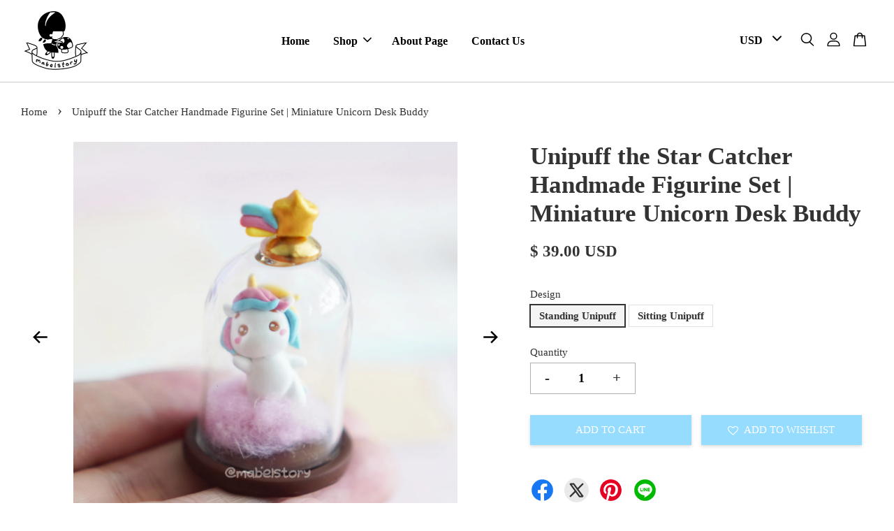

--- FILE ---
content_type: text/html; charset=UTF-8
request_url: https://www.mabelstory.com/products/unipuff-the-star-catcher-handmade-figurine
body_size: 48288
content:
<!doctype html>
<!--[if lt IE 7]><html class="no-js lt-ie9 lt-ie8 lt-ie7" lang="en"> <![endif]-->
<!--[if IE 7]><html class="no-js lt-ie9 lt-ie8" lang="en"> <![endif]-->
<!--[if IE 8]><html class="no-js lt-ie9" lang="en"> <![endif]-->
<!--[if IE 9 ]><html class="ie9 no-js"> <![endif]-->
<!--[if (gt IE 9)|!(IE)]><!--> <html class="no-js"> <!--<![endif]-->
<head>
<meta name="google-site-verification" content="8oqhllf6-mR-e0d_hGftvSYLhRotbEG6CWxfkX0wigY" />
<meta name="p:domain_verify" content="46b7ebb5f557be3c096d8fd6aa1ed764" />
<meta name="facebook-domain-verification" content="jtsaumtks3i1tk5xugoi0e75mww9ee" />
  <meta name="facebook-domain-verification" content="zxbewu1s94wtfeq1ca9b111xfrd2g8" />
  <!-- Basic page needs ================================================== -->
  <meta charset="utf-8">
  <meta http-equiv="X-UA-Compatible" content="IE=edge,chrome=1">

  
  <link rel="icon" href="https://cdn.store-assets.com/s/725697/f/6569640.png" />
  

  <!-- Title and description ================================================== -->
  <title>
  Unipuff the Star Catcher Handmade Figurine Set | Miniature Unicorn Desk Buddy &ndash; Mabel Story
  </title>

  
  <meta name="description" content="Unipuff the Star Catcher chases after wishing stars.">
  

  <!-- Social meta ================================================== -->
  

  <meta property="og:type" content="product">
  <meta property="og:title" content="Unipuff the Star Catcher Handmade Figurine Set | Miniature Unicorn Desk Buddy">
  <meta property="og:url" content="https://www.mabelstory.com/products/unipuff-the-star-catcher-handmade-figurine">
  
  <meta property="og:image" content="https://cdn.store-assets.com/s/725697/i/25151561.jpg">
  <meta property="og:image:secure_url" content="https://cdn.store-assets.com/s/725697/i/25151561.jpg">
  
  <meta property="og:image" content="https://cdn.store-assets.com/s/725697/i/25151583.jpg">
  <meta property="og:image:secure_url" content="https://cdn.store-assets.com/s/725697/i/25151583.jpg">
  
  <meta property="og:image" content="https://cdn.store-assets.com/s/725697/i/25151599.jpg">
  <meta property="og:image:secure_url" content="https://cdn.store-assets.com/s/725697/i/25151599.jpg">
  
  <meta property="og:price:amount" content="36">
  <meta property="og:price:currency" content="USD">


<meta property="og:description" content="Unipuff the Star Catcher chases after wishing stars.">
<meta property="og:site_name" content="Mabel Story">



  <meta name="twitter:card" content="summary">



  <meta name="twitter:site" content="@mabelstory">


  <meta name="twitter:title" content="Unipuff the Star Catcher Handmade Figurine Set | Miniature Unicorn Desk Buddy">
  <meta name="twitter:description" content="StoryUnipuff the Star Catcher chases after wishing stars.Product DescriptionSet:1 Unipuff figurine, approx. 22mm in height.1 Magnetic fluffy pink cloud1 Bell jar, approx. 50mm in height with a 30mm in">
  <meta name="twitter:image" content="">
  <meta name="twitter:image:width" content="480">
  <meta name="twitter:image:height" content="480">




  <!-- Helpers ================================================== -->
  <link rel="canonical" href="https://www.mabelstory.com/products/unipuff-the-star-catcher-handmade-figurine">
  <meta name="viewport" content="width=device-width, initial-scale=1.0, minimum-scale=1.0, maximum-scale=3.0">
  <meta name="theme-color" content="">

  <!-- CSS ================================================== -->
  <link href="https://store-themes.easystore.co/725697/themes/2877/assets/timber.css?t=1765306849" rel="stylesheet" type="text/css" media="screen" />
  <link href="https://store-themes.easystore.co/725697/themes/2877/assets/theme.css?t=1765306849" rel="stylesheet" type="text/css" media="screen" />

  



<link href="https://fonts.googleapis.com/css?family=Rajdhani:400,600&display=swap" rel="stylesheet">


  <script src="//ajax.googleapis.com/ajax/libs/jquery/1.11.0/jquery.min.js" type="text/javascript" ></script>
  <!-- Header hook for plugins ================================================== -->
  
<!-- ScriptTags -->
<script>window.__st={'p': 'product', 'cid': ''};</script><script src='/assets/events.js'></script><script>(function(d,s,id){var js,fjs=d.getElementsByTagName(s)[0];if(d.getElementById(id))return;js=d.createElement(s);js.id=id;js.src='https://connect.facebook.net/en_US/sdk/xfbml.customerchat.js#xfbml=1&version=v6.0&autoLogAppEvents=1';fjs.parentNode.insertBefore(js,fjs);}(document,'script','facebook-jssdk'));</script><script>(function(){function asyncLoad(){var urls=['/assets/facebook-pixel.js?v=1.1.1621825170','/assets/traffic.js?v=1','https://apps.easystore.co/facebook-login/script.js?shop=mabelstory.easy.co','https://apps.easystore.co/instagram-feed/script.js?shop=mabelstory.easy.co','https://apps.easystore.co/mailerlite-webforms/script.js?shop=mabelstory.easy.co&t=1742362789'];for(var i=0;i<urls.length;i++){var s=document.createElement('script');s.type='text/javascript';s.async=true;s.src=urls[i];var x=document.getElementsByTagName('script')[0];x.parentNode.insertBefore(s, x);}}window.attachEvent ? window.attachEvent('onload', asyncLoad) : window.addEventListener('load', asyncLoad, false);})();</script>
<!-- /ScriptTags -->


  
<!--[if lt IE 9]>
<script src="//cdnjs.cloudflare.com/ajax/libs/html5shiv/3.7.2/html5shiv.min.js" type="text/javascript" ></script>
<script src="https://store-themes.easystore.co/725697/themes/2877/assets/respond.min.js?t=1765306849" type="text/javascript" ></script>
<link href="https://store-themes.easystore.co/725697/themes/2877/assets/respond-proxy.html" id="respond-proxy" rel="respond-proxy" />
<link href="//www.mabelstory.com/search?q=0ab12a122479802a5af20716352305a3" id="respond-redirect" rel="respond-redirect" />
<script src="//www.mabelstory.com/search?q=0ab12a122479802a5af20716352305a3" type="text/javascript"></script>
<![endif]-->



  <script src="https://store-themes.easystore.co/725697/themes/2877/assets/modernizr.min.js?t=1765306849" type="text/javascript" ></script>

  
  
  <script>
  (function(i,s,o,g,r,a,m){i['GoogleAnalyticsObject']=r;i[r]=i[r]||function(){
  (i[r].q=i[r].q||[]).push(arguments)},i[r].l=1*new Date();a=s.createElement(o),
  m=s.getElementsByTagName(o)[0];a.async=1;a.src=g;m.parentNode.insertBefore(a,m)
  })(window,document,'script','https://www.google-analytics.com/analytics.js','ga');

  ga('create', '', 'auto','myTracker');
  ga('myTracker.send', 'pageview');

  </script>
  
<!-- Snippet:global/head: Instagram Feed -->
<link rel="stylesheet" href="https://apps.easystore.co/assets/css/instagram-feed/insta-feed-style.css?v3">
<!-- /Snippet -->

<!-- Snippet:global/head: Product Property 進階規格選項 -->

                <script src="https://apps.easystore.co/assets/js/product-property/properties.js?v2.03"></script>
                <link type="text/css" rel="stylesheet" href="https://apps.easystore.co/assets/css/product-property/main.css?v2.03">
              
<!-- /Snippet -->

<!-- Snippet:global/head: Insert Code -->

<!--Pinterest Domain Verification -->
<meta name="p:domain_verify" content="46b7ebb5f557be3c096d8fd6aa1ed764"/>
<!-- /Snippet -->

<!-- Facebook Pixel Code -->
<script>
!function(f,b,e,v,n,t,s)
{if(f.fbq)return;n=f.fbq=function(){n.callMethod?
n.callMethod.apply(n,arguments):n.queue.push(arguments)};
if(!f._fbq)f._fbq=n;n.push=n;n.loaded=!0;n.version='2.0';
n.queue=[];t=b.createElement(e);t.async=!0;
t.src=v;s=b.getElementsByTagName(e)[0];
s.parentNode.insertBefore(t,s)}(window, document,'script',
'https://connect.facebook.net/en_US/fbevents.js');
fbq('init', '525693108439514');
fbq('track', 'PageView');
</script>
<noscript><img height="1" width="1" style="display:none"
src="https://www.facebook.com/tr?id=525693108439514&ev=PageView&noscript=1"
/></noscript>
<!-- End Facebook Pixel Code -->
  </head>

<body id="unipuff-the-star-catcher-handmade-figurine-set---miniature-unicorn-desk-buddy" class="template-product  has-sticky-btm-bar" >

  <ul id="MobileNav" class="mobile-nav">
  
  <li class="mobile-nav_icon-x has-currency-picker">
    
      


<label class="currency-picker__wrapper">
  <!-- <span class="currency-picker__label">Pick a currency</span> -->
  <svg class="svg-icon" id="Layer_1" data-name="Layer 1" xmlns="http://www.w3.org/2000/svg" viewBox="0 0 100 100"><title>arrow down</title><path d="M50,78.18A7.35,7.35,0,0,1,44.82,76L3.15,34.36A7.35,7.35,0,1,1,13.55,24L50,60.44,86.45,24a7.35,7.35,0,1,1,10.4,10.4L55.21,76A7.32,7.32,0,0,1,50,78.18Z"/></svg>
  <select class="currency-picker" name="currencies" style="display: inline; width: auto; vertical-align: inherit;">
  <option value="USD" selected="selected">USD</option>
  
    
  
    
    <option value="MYR">MYR</option>
    
  
    
  
  </select>
</label>



  	
  	<span class="MobileNavTrigger icon icon-x"></span>
  </li>
  
  
  <li class="mobile-nav__link" aria-haspopup="true">
    
    <a href="/" >
      Home
    </a>
    
  </li>
  
  
  <li class="mobile-nav__link" aria-haspopup="true">
    
    
    <a href="/collections/all" class="mobile-nav__parent-link">
      Shop
    </a>
    <span class="mobile-nav__sublist-trigger">
      <span class="icon-fallback-text mobile-nav__sublist-expand">
  <span class="icon icon-plus" aria-hidden="true"></span>
  <span class="fallback-text">+</span>
</span>
<span class="icon-fallback-text mobile-nav__sublist-contract">
  <span class="icon icon-minus" aria-hidden="true"></span>
  <span class="fallback-text">-</span>
</span>

    </span>
    <ul class="mobile-nav__sublist">
      
      
      <li class="mobile-nav__sublist-link" aria-haspopup="true">
        
        <a href="/collections/new-arrival" >
          New arrival
        </a>
        
      </li>
      
      
      <li class="mobile-nav__sublist-link" aria-haspopup="true">
        
        <a href="/collections/bundles" >
          Bundles
        </a>
        
      </li>
      
      
      <li class="mobile-nav__sublist-link" aria-haspopup="true">
        
        
        <a href="/collections/custom-made" class="mobile-nav__parent-link">
          Custom Made
        </a>
        <span class="mobile-nav__sublist-trigger"><span class="icon-fallback-text mobile-nav__sublist-expand">
  <span class="icon icon-plus" aria-hidden="true"></span>
  <span class="fallback-text">+</span>
</span>
<span class="icon-fallback-text mobile-nav__sublist-contract">
  <span class="icon icon-minus" aria-hidden="true"></span>
  <span class="fallback-text">-</span>
</span>
</span>
        <ul class="mobile-nav__sublist"> 
          
          
          <li class="mobile-nav__sublist-link" aria-haspopup="true">
            
            <a href="/collections/custom-bookbox" >
              Custom Bookbox
            </a>
            
          </li>
          
          
          <li class="mobile-nav__sublist-link" aria-haspopup="true">
            
            <a href="/collections/custom-onesies" >
              Custom Onesies
            </a>
            
          </li>
          
          
          <li class="mobile-nav__sublist-link" aria-haspopup="true">
            
            <a href="/collections/custom-pets" >
              Custom Pets
            </a>
            
          </li>
          
        </ul>
        
      </li>
      
      
      <li class="mobile-nav__sublist-link" aria-haspopup="true">
        
        
        <a href="/collections/stationeries" class="mobile-nav__parent-link">
          Accessories & Collectibles
        </a>
        <span class="mobile-nav__sublist-trigger"><span class="icon-fallback-text mobile-nav__sublist-expand">
  <span class="icon icon-plus" aria-hidden="true"></span>
  <span class="fallback-text">+</span>
</span>
<span class="icon-fallback-text mobile-nav__sublist-contract">
  <span class="icon icon-minus" aria-hidden="true"></span>
  <span class="fallback-text">-</span>
</span>
</span>
        <ul class="mobile-nav__sublist"> 
          
          
          <li class="mobile-nav__sublist-link" aria-haspopup="true">
            
            <a href="/collections/acrylic-clips-keychain" >
              Acrylic Clips & Keychain
            </a>
            
          </li>
          
          
          <li class="mobile-nav__sublist-link" aria-haspopup="true">
            
            <a href="/collections/accessories" >
              Cute Lifestyle Accessories
            </a>
            
          </li>
          
          
          <li class="mobile-nav__sublist-link" aria-haspopup="true">
            
            <a href="/collections/enamel-pins" >
              Enamel Pins
            </a>
            
          </li>
          
          
          <li class="mobile-nav__sublist-link" aria-haspopup="true">
            
            <a href="/collections/storage-organizers" >
              Storage & Organizers
            </a>
            
          </li>
          
        </ul>
        
      </li>
      
      
      <li class="mobile-nav__sublist-link" aria-haspopup="true">
        
        
        <a href="/collections/prints-1" class="mobile-nav__parent-link">
          Stationeries
        </a>
        <span class="mobile-nav__sublist-trigger"><span class="icon-fallback-text mobile-nav__sublist-expand">
  <span class="icon icon-plus" aria-hidden="true"></span>
  <span class="fallback-text">+</span>
</span>
<span class="icon-fallback-text mobile-nav__sublist-contract">
  <span class="icon icon-minus" aria-hidden="true"></span>
  <span class="fallback-text">-</span>
</span>
</span>
        <ul class="mobile-nav__sublist"> 
          
          
          <li class="mobile-nav__sublist-link" aria-haspopup="true">
            
            <a href="/collections/prints" >
              Art Prints
            </a>
            
          </li>
          
          
          <li class="mobile-nav__sublist-link" aria-haspopup="true">
            
            <a href="/collections/bookmarks" >
              Bookmarks
            </a>
            
          </li>
          
          
          <li class="mobile-nav__sublist-link" aria-haspopup="true">
            
            <a href="/collections/notepads-memopads" >
              Notepads
            </a>
            
          </li>
          
          
          <li class="mobile-nav__sublist-link" aria-haspopup="true">
            
            <a href="/collections/stickers" >
              Stickers
            </a>
            
          </li>
          
          
          <li class="mobile-nav__sublist-link" aria-haspopup="true">
            
            <a href="/collections/washi-tapes" >
              Washi Tapes
            </a>
            
          </li>
          
          
          <li class="mobile-nav__sublist-link" aria-haspopup="true">
            
            <a href="/collections/zines" >
              Zines
            </a>
            
          </li>
          
        </ul>
        
      </li>
      
    </ul>
    
  </li>
  
  
  <li class="mobile-nav__link" aria-haspopup="true">
    
    <a href="/pages/about-page" >
      About Page
    </a>
    
  </li>
  
  
  <li class="mobile-nav__link" aria-haspopup="true">
    
    <a href="https://www.mabelstory.com/apps/contact-form-plus"  target="_blank" >
      Contact Us
    </a>
    
  </li>
  

  

  
  
  
  <li class="mobile-nav__link">
    <a href="/account/login">Log in</a>
  </li>
  
  <li class="mobile-nav__link">
    <a href="/account/register">Create account</a>
  </li>
  
  
  
  
  <li class="mobile-nav__link header-bar__search-wrapper">
    
    <div class="header-bar__module header-bar__search mobile-nav_search">
      
  <form action="/search" method="get" class="header-bar__search-form clearfix" role="search">
    
    <button type="submit" class="btn icon-fallback-text header-bar__search-submit">
      <span class="icon icon-search" aria-hidden="true"></span>
      <span class="fallback-text">Search</span>
    </button>
    <input type="search" name="q" value="" aria-label="Search" class="header-bar__search-input" placeholder="Search" autocomplete="off">
    <div class="dropdown" id="searchDropdown"></div>
    <input type="hidden" name="search_history" id="search_history">
  </form>




<script>
  var _search_history_listings = ""
  if(_search_history_listings != "") localStorage.setItem('searchHistory', JSON.stringify(_search_history_listings));

  function clearAll() {
    localStorage.removeItem('searchHistory');
  
    var customer = "";
    if(customer) {
      // Your logic to clear all data or call an endpoint
      fetch('/account/search_histories', {
          method: 'DELETE',
          headers: {
            "Content-Type": "application/json",
            "X-Requested-With": "XMLHttpRequest"
          },
          body: JSON.stringify({
            _token: "SODYu27Sjh8e1c7fai3Su3GJd0sYz4E9V6ngGMnT"
          }),
      })
      .then(response => response.json())
    }
  }
  // End - store view history in local storage
  
  // search history dropdown  
  var searchInputs = document.querySelectorAll('input[type=search]');
  
  if(searchInputs.length > 0) {
    
    searchInputs.forEach((searchInput)=>{
    
      searchInput.addEventListener('focus', function() {
        var searchDropdown = searchInput.closest('form').querySelector('#searchDropdown');
        searchDropdown.innerHTML = ''; // Clear existing items
  
        // retrieve data from local storage
        var searchHistoryData = JSON.parse(localStorage.getItem('searchHistory')) || [];
  
        // Convert JSON to string
        var search_history_json = JSON.stringify(searchHistoryData);
  
        // Set the value of the hidden input
        searchInput.closest('form').querySelector("#search_history").value = search_history_json;
  
        // create dropdown items
        var clearAllItem = document.createElement('div');
        clearAllItem.className = 'dropdown-item clear-all';
        clearAllItem.textContent = 'Clear';
        clearAllItem.addEventListener('click', function() {
            clearAll();
            searchDropdown.style.display = 'none';
            searchInput.classList.remove('is-focus');
        });
        searchDropdown.appendChild(clearAllItem);
  
        // create dropdown items
        searchHistoryData.forEach(function(item) {
          var dropdownItem = document.createElement('div');
          dropdownItem.className = 'dropdown-item';
          dropdownItem.textContent = item.term;
          dropdownItem.addEventListener('click', function() {
            searchInput.value = item.term;
            searchDropdown.style.display = 'none';
          });
          searchDropdown.appendChild(dropdownItem);
        });
  
        if(searchHistoryData.length > 0){
          // display the dropdown
          searchInput.classList.add('is-focus');
          document.body.classList.add('search-input-focus');
          searchDropdown.style.display = 'block';
        }
      });
  
      searchInput.addEventListener("focusout", (event) => {
        var searchDropdown = searchInput.closest('form').querySelector('#searchDropdown');
        searchInput.classList.remove('is-focus');
        searchDropdown.classList.add('transparent');
        setTimeout(()=>{
          searchDropdown.style.display = 'none';
          searchDropdown.classList.remove('transparent');
          document.body.classList.remove('search-input-focus');
        }, 400);
      });
    })
  }
  // End - search history dropdown
</script>
    </div>
    
  </li>
  
  
</ul>
<div id="MobileNavOutside" class="mobile-nav-outside"></div>


<div id="PageContainer" class="page-container">
  
<!-- Snippet:global/body_start: Console Extension -->
<div id='es_console' style='display: none;'>725697</div>
<!-- /Snippet -->
<link href="/assets/css/wishlist.css?v1.02" rel="stylesheet" type="text/css" media="screen" />
<link rel="stylesheet" href="https://cdnjs.cloudflare.com/ajax/libs/font-awesome/4.5.0/css/font-awesome.min.css">

<script src="/assets/js/wishlist/wishlist.js" type="text/javascript"></script>
  
    <style>
  .search-modal__form{
    position: relative;
  }
  
  .dropdown-wrapper {
    position: relative;
  }
  
  .dropdown-wrapper:hover .dropdown {
    display: block;
  }
  
  .header-icon-nav .dropdown {
    left: -80px;
  }
  
  .dropdown {
    display: none;
    position: absolute;
    top: 100%;
    left: 0px;
    width: 100%;
    padding: 8px;
    background-color: #fff;
    z-index: 1000;
    border-radius: 5px;
    border: 1px solid rgba(var(--color-foreground), 1);
    border-top: none;
    overflow-x: hidden;
    overflow-y: auto;
    max-height: 350px;
    min-width: 150px;
    box-shadow: 0 0 5px rgba(0,0,0,0.1);
  }
    
  .dropdown a{
    text-decoration: none;
    color: #000 !important;
  }
  
  .dropdown-item {
    padding: 0.4rem 2rem;
    cursor: pointer;
    line-height: 1.4;
    overflow: hidden;
    text-overflow: ellipsis;
    white-space: nowrap;
  }
  
  .dropdown-item:hover{
    background-color: #f3f3f3;
  }
  
  .search__input.is-focus{
    border-radius: 15px;
    border-bottom-left-radius: 0;
    border-bottom-right-radius: 0;
    border: 1px solid rgba(var(--color-foreground), 1);
    border-bottom: none;
    box-shadow: none;
  }
  
  .clear-all {
    text-align: right;
    padding: 0 2rem 0.2rem;
    line-height: 1;
    font-size: 70%;
    margin-bottom: -2px;
  }
  
  .clear-all:hover{
    background-color: #fff;
  }
  
  .referral-notification {
    position: absolute;
    top: 100%;
    right: -12px;
    background: white;
    border: 1px solid #e0e0e0;
    border-radius: 8px;
    box-shadow: 0 4px 12px rgba(0, 0, 0, 0.15);
    width: 280px;
    z-index: 1000;
    padding: 16px;
    margin-top: 8px;
    font-size: 14px;
    line-height: 1.4;
  }
  
  .referral-notification::before {
    content: '';
    position: absolute;
    top: -8px;
    right: 20px;
    width: 0;
    height: 0;
    border-left: 8px solid transparent;
    border-right: 8px solid transparent;
    border-bottom: 8px solid white;
  }
  
  .referral-notification::after {
    content: '';
    position: absolute;
    top: -9px;
    right: 20px;
    width: 0;
    height: 0;
    border-left: 8px solid transparent;
    border-right: 8px solid transparent;
    border-bottom: 8px solid #e0e0e0;
  }
  
  .referral-notification h4 {
    margin: 0 0 8px 0;
    color: #2196F3;
    font-size: 16px;
    font-weight: 600;
  }
  
  .referral-notification p {
    margin: 0 0 12px 0;
    color: #666;
  }
  
  .referral-notification .referral-code {
    background: #f5f5f5;
    padding: 8px;
    border-radius: 4px;
    font-family: monospace;
    font-size: 13px;
    text-align: center;
    margin: 8px 0;
    border: 1px solid #ddd;
  }
  
  .referral-notification .close-btn {
    position: absolute;
    top: 8px;
    right: 8px;
    background: none;
    border: none;
    font-size: 18px;
    color: #999;
    cursor: pointer;
    padding: 0;
    width: 20px;
    height: 20px;
    line-height: 1;
  }
  
  .referral-notification .close-btn:hover {
    color: #333;
  }
  
  .referral-notification .action-btn {
    background: #2196F3;
    color: white;
    border: none;
    padding: 8px 16px;
    border-radius: 4px;
    cursor: pointer;
    font-size: 12px;
    margin-right: 8px;
    margin-top: 8px;
  }
  
  .referral-notification .action-btn:hover {
    background: #1976D2;
  }
  
  .referral-notification .dismiss-btn {
    background: transparent;
    color: #666;
    border: 1px solid #ddd;
    padding: 8px 16px;
    border-radius: 4px;
    cursor: pointer;
    font-size: 12px;
    margin-top: 8px;
  }
  
  .referral-notification .dismiss-btn:hover {
    background: #f5f5f5;
  }
  .referral-modal__dialog {
    transform: translate(-50%, 0);
    transition: transform var(--duration-default) ease, visibility 0s;
    z-index: 10000;
    position: fixed;
    top: 20vh;
    left: 50%;
    width: 100%;
    max-width: 350px;
    box-shadow: 0 4px 12px rgba(0, 0, 0, 0.15);
    border-radius: 12px;
    background-color: #fff;
    color: #000;
    padding: 20px;
    text-align: center;
  }
  .modal-overlay.referral-modal-overlay {
    position: fixed;
    top: 0;
    left: 0;
    width: 100%;
    height: 100%;
    background-color: rgba(0, 0, 0, 0.7);
    z-index: 2001;
    display: block;
    opacity: 1;
    transition: opacity var(--duration-default) ease, visibility 0s;
  }
</style>

<header class="header-bar  sticky-topbar">
  <div class="header-bg-wrapper">
    <div class="header-wrapper wrapper">
      

      <div class="logo-header" role="banner">

              
                    <div class="h1 site-header__logo" itemscope itemtype="http://schema.org/Organization">
              
                    
                        
                      	
                          <a href="/" class="logo-wrapper" itemprop="url">
                            <img src="https://cdn.store-assets.com/s/725697/f/6524681.jpeg" alt="Mabel Story" itemprop="logo">
                          </a>
                        

                    
              
                </div>
              

      </div>

      <div class="header-nav-bar medium-down--hide">
          
<ul class="site-nav large--text-center" id="AccessibleNav">
  
    
    
      <li >
        <a href="/"  class="site-nav__link">Home</a>
      </li>
    
  
    
    
      
      <li class="site-nav--has-dropdown" aria-haspopup="true">
        <a href="/collections/all"  class="site-nav__link">
          Shop
          <span class="arrow-icon">
            <svg id="Layer_1" data-name="Layer 1" xmlns="http://www.w3.org/2000/svg" viewBox="0 0 100 100"><title>arrow down</title><path d="M50,78.18A7.35,7.35,0,0,1,44.82,76L3.15,34.36A7.35,7.35,0,1,1,13.55,24L50,60.44,86.45,24a7.35,7.35,0,1,1,10.4,10.4L55.21,76A7.32,7.32,0,0,1,50,78.18Z"/></svg>
          </span>
        </a>
        <ul class="site-nav__dropdown">
          
            
            
              <li >
                <a href="/collections/new-arrival"  class="site-nav__link">New arrival</a>
              </li>
            
          
            
            
              <li >
                <a href="/collections/bundles"  class="site-nav__link">Bundles</a>
              </li>
            
          
            
            
              
              <li class="site-nav_has-child">
                <a href="/collections/custom-made"  class="site-nav__link">
                  Custom Made
                </a>
                <ul class="site-nav__dropdown_level-3">
                  
                    
                    
                      <li >
                        <a href="/collections/custom-bookbox"  class="site-nav__link">Custom Bookbox</a>
                      </li>
                    
                  
                    
                    
                      <li >
                        <a href="/collections/custom-onesies"  class="site-nav__link">Custom Onesies</a>
                      </li>
                    
                  
                    
                    
                      <li >
                        <a href="/collections/custom-pets"  class="site-nav__link">Custom Pets</a>
                      </li>
                    
                  
                </ul>
              </li>
            
          
            
            
              
              <li class="site-nav_has-child">
                <a href="/collections/stationeries"  class="site-nav__link">
                  Accessories &amp; Collectibles
                </a>
                <ul class="site-nav__dropdown_level-3">
                  
                    
                    
                      <li >
                        <a href="/collections/acrylic-clips-keychain"  class="site-nav__link">Acrylic Clips & Keychain</a>
                      </li>
                    
                  
                    
                    
                      <li >
                        <a href="/collections/accessories"  class="site-nav__link">Cute Lifestyle Accessories</a>
                      </li>
                    
                  
                    
                    
                      <li >
                        <a href="/collections/enamel-pins"  class="site-nav__link">Enamel Pins</a>
                      </li>
                    
                  
                    
                    
                      <li >
                        <a href="/collections/storage-organizers"  class="site-nav__link">Storage & Organizers</a>
                      </li>
                    
                  
                </ul>
              </li>
            
          
            
            
              
              <li class="site-nav_has-child">
                <a href="/collections/prints-1"  class="site-nav__link">
                  Stationeries
                </a>
                <ul class="site-nav__dropdown_level-3">
                  
                    
                    
                      <li >
                        <a href="/collections/prints"  class="site-nav__link">Art Prints</a>
                      </li>
                    
                  
                    
                    
                      <li >
                        <a href="/collections/bookmarks"  class="site-nav__link">Bookmarks</a>
                      </li>
                    
                  
                    
                    
                      <li >
                        <a href="/collections/notepads-memopads"  class="site-nav__link">Notepads</a>
                      </li>
                    
                  
                    
                    
                      <li >
                        <a href="/collections/stickers"  class="site-nav__link">Stickers</a>
                      </li>
                    
                  
                    
                    
                      <li >
                        <a href="/collections/washi-tapes"  class="site-nav__link">Washi Tapes</a>
                      </li>
                    
                  
                    
                    
                      <li >
                        <a href="/collections/zines"  class="site-nav__link">Zines</a>
                      </li>
                    
                  
                </ul>
              </li>
            
          
        </ul>
      </li>
    
  
    
    
      <li >
        <a href="/pages/about-page"  class="site-nav__link">About Page</a>
      </li>
    
  
    
    
      <li >
        <a href="https://www.mabelstory.com/apps/contact-form-plus"  target="_blank"  class="site-nav__link">Contact Us</a>
      </li>
    
  
  
  
      
        
          
        
          
        
      
  
  
  
</ul>

      </div>

      <div class="desktop-header-nav medium-down--hide">


        <div class="header-subnav">
          


<label class="currency-picker__wrapper">
  <!-- <span class="currency-picker__label">Pick a currency</span> -->
  <svg class="svg-icon" id="Layer_1" data-name="Layer 1" xmlns="http://www.w3.org/2000/svg" viewBox="0 0 100 100"><title>arrow down</title><path d="M50,78.18A7.35,7.35,0,0,1,44.82,76L3.15,34.36A7.35,7.35,0,1,1,13.55,24L50,60.44,86.45,24a7.35,7.35,0,1,1,10.4,10.4L55.21,76A7.32,7.32,0,0,1,50,78.18Z"/></svg>
  <select class="currency-picker" name="currencies" style="display: inline; width: auto; vertical-align: inherit;">
  <option value="USD" selected="selected">USD</option>
  
    
  
    
    <option value="MYR">MYR</option>
    
  
    
  
  </select>
</label>





          <div class="header-icon-nav">

                

                


                
                  
                    <div class="header-bar__module">
                      
  <a class="popup-with-form" href="#search-form">
    



	<svg class="icon-search svg-icon" id="Layer_1" data-name="Layer 1" xmlns="http://www.w3.org/2000/svg" viewBox="0 0 100 100"><title>icon-search</title><path d="M68.5,65.87a35.27,35.27,0,1,0-5.4,4.5l23.11,23.1a3.5,3.5,0,1,0,5-4.94ZM14.82,41A28.47,28.47,0,1,1,43.28,69.43,28.5,28.5,0,0,1,14.82,41Z"/></svg>    

  

  </a>



<!-- form itself -->
<div id="search-form" class="white-popup-block mfp-hide popup-search">
  <div class="popup-search-content">
    <form action="/search" method="get" class="input-group search-bar" role="search">
      
      <input type="search" name="q" value="" placeholder="Search" class="input-group-field" aria-label="Search" placeholder="Search" autocomplete="off">
      <div class="dropdown" id="searchDropdown"></div>
      <input type="hidden" name="search_history" id="search_history">
      <span class="input-group-btn">
        <button type="submit" class="btn icon-fallback-text">
          <span class="icon icon-search" aria-hidden="true"></span>
          <span class="fallback-text">Search</span>
        </button>
      </span>
    </form>
  </div>
</div>

<script src="https://store-themes.easystore.co/725697/themes/2877/assets/magnific-popup.min.js?t=1765306849" type="text/javascript" ></script>
<script>
$(document).ready(function() {
	$('.popup-with-form').magnificPopup({
		type: 'inline',
		preloader: false,
		focus: '#name',
      	mainClass: 'popup-search-bg-wrapper',

		// When elemened is focused, some mobile browsers in some cases zoom in
		// It looks not nice, so we disable it:
		callbacks: {
			beforeOpen: function() {
				if($(window).width() < 700) {
					this.st.focus = false;
				} else {
					this.st.focus = '#name';
				}
			}
		}
	});
  	$('.popup-search-content').click(function(event) {
      	if($(event.target).attr('class') == "popup-search-content") {
          $.magnificPopup.close();
        }
    });
});
</script>


<script>
  var _search_history_listings = ""
  if(_search_history_listings != "") localStorage.setItem('searchHistory', JSON.stringify(_search_history_listings));

  function clearAll() {
    localStorage.removeItem('searchHistory');
  
    var customer = "";
    if(customer) {
      // Your logic to clear all data or call an endpoint
      fetch('/account/search_histories', {
          method: 'DELETE',
          headers: {
            "Content-Type": "application/json",
            "X-Requested-With": "XMLHttpRequest"
          },
          body: JSON.stringify({
            _token: "SODYu27Sjh8e1c7fai3Su3GJd0sYz4E9V6ngGMnT"
          }),
      })
      .then(response => response.json())
    }
  }
  // End - store view history in local storage
  
  // search history dropdown  
  var searchInputs = document.querySelectorAll('input[type=search]');
  
  if(searchInputs.length > 0) {
    
    searchInputs.forEach((searchInput)=>{
    
      searchInput.addEventListener('focus', function() {
        var searchDropdown = searchInput.closest('form').querySelector('#searchDropdown');
        searchDropdown.innerHTML = ''; // Clear existing items
  
        // retrieve data from local storage
        var searchHistoryData = JSON.parse(localStorage.getItem('searchHistory')) || [];
  
        // Convert JSON to string
        var search_history_json = JSON.stringify(searchHistoryData);
  
        // Set the value of the hidden input
        searchInput.closest('form').querySelector("#search_history").value = search_history_json;
  
        // create dropdown items
        var clearAllItem = document.createElement('div');
        clearAllItem.className = 'dropdown-item clear-all';
        clearAllItem.textContent = 'Clear';
        clearAllItem.addEventListener('click', function() {
            clearAll();
            searchDropdown.style.display = 'none';
            searchInput.classList.remove('is-focus');
        });
        searchDropdown.appendChild(clearAllItem);
  
        // create dropdown items
        searchHistoryData.forEach(function(item) {
          var dropdownItem = document.createElement('div');
          dropdownItem.className = 'dropdown-item';
          dropdownItem.textContent = item.term;
          dropdownItem.addEventListener('click', function() {
            searchInput.value = item.term;
            searchDropdown.style.display = 'none';
          });
          searchDropdown.appendChild(dropdownItem);
        });
  
        if(searchHistoryData.length > 0){
          // display the dropdown
          searchInput.classList.add('is-focus');
          document.body.classList.add('search-input-focus');
          searchDropdown.style.display = 'block';
        }
      });
  
      searchInput.addEventListener("focusout", (event) => {
        var searchDropdown = searchInput.closest('form').querySelector('#searchDropdown');
        searchInput.classList.remove('is-focus');
        searchDropdown.classList.add('transparent');
        setTimeout(()=>{
          searchDropdown.style.display = 'none';
          searchDropdown.classList.remove('transparent');
          document.body.classList.remove('search-input-focus');
        }, 400);
      });
    })
  }
  // End - search history dropdown
</script>
                    </div>
                  
                




                
                  <div class="header-bar__module dropdown-wrapper">
                    
                      <a href="/account/login">



    <svg class="svg-icon" id="Layer_1" data-name="Layer 1" xmlns="http://www.w3.org/2000/svg" viewBox="0 0 100 100"><title>icon-profile</title><path d="M50,51.8A24.4,24.4,0,1,0,25.6,27.4,24.43,24.43,0,0,0,50,51.8ZM50,10A17.4,17.4,0,1,1,32.6,27.4,17.43,17.43,0,0,1,50,10Z"/><path d="M62.66,57.66H37.34a30.54,30.54,0,0,0-30.5,30.5V93.5a3.5,3.5,0,0,0,3.5,3.5H89.66a3.5,3.5,0,0,0,3.5-3.5V88.16A30.54,30.54,0,0,0,62.66,57.66ZM86.16,90H13.84V88.16a23.53,23.53,0,0,1,23.5-23.5H62.66a23.53,23.53,0,0,1,23.5,23.5Z"/></svg>

  
</a>

                      <!-- Referral Notification Popup for Desktop -->
                      <div id="referralNotification" class="referral-notification" style="display: none;">
                        <button class="close-btn" onclick="dismissReferralNotification()">&times;</button>
                        <div style="text-align: center; margin-bottom: 16px;">
                          <div style="width: 100px; height: 100px; margin: 0 auto;">
                            <img src="https://resources.easystore.co/storefront/icons/channels/vector_referral_program.svg">
                          </div>
                        </div>
                        <p id="referralSignupMessage" style="text-align: center; font-size: 14px; color: #666; margin: 0 0 20px 0;">
                          Your friend gifted you   credit! Sign up now to redeem.
                        </p>
                        <div style="text-align: center;">
                          <button class="btn" onclick="goToSignupPage()" style="width: 100%; color: #fff;">
                            Sign Up
                          </button>
                        </div>
                      </div>
                    
                  </div>
                

                <div class="header-bar__module cart-page-link-wrapper">
                  <span class="header-bar__sep" aria-hidden="true"></span>
                  <a class="CartDrawerTrigger cart-page-link">
                    



	<svg class="svg-icon" id="Layer_1" data-name="Layer 1" xmlns="http://www.w3.org/2000/svg" viewBox="0 0 100 100"><title>icon-bag</title><path d="M91.78,93.11,84.17,24.44a3.5,3.5,0,0,0-3.48-3.11H69.06C67.53,10.94,59.57,3,50,3S32.47,10.94,30.94,21.33H19.31a3.5,3.5,0,0,0-3.48,3.11L8.22,93.11A3.49,3.49,0,0,0,11.69,97H88.31a3.49,3.49,0,0,0,3.47-3.89ZM50,10c5.76,0,10.6,4.83,12,11.33H38.05C39.4,14.83,44.24,10,50,10ZM15.6,90l6.84-61.67h8.23v9.84a3.5,3.5,0,0,0,7,0V28.33H62.33v9.84a3.5,3.5,0,0,0,7,0V28.33h8.23L84.4,90Z"/></svg>	

  

                    <span class="cart-count header-bar__cart-count hidden-count">0</span>
                  </a>
                </div>

          </div>
        </div>



      </div>
      
	  <div class="mobile-header-icons large--hide">
        
        <div class="large--hide">
          
  <a class="popup-with-form" href="#search-form">
    



	<svg class="icon-search svg-icon" id="Layer_1" data-name="Layer 1" xmlns="http://www.w3.org/2000/svg" viewBox="0 0 100 100"><title>icon-search</title><path d="M68.5,65.87a35.27,35.27,0,1,0-5.4,4.5l23.11,23.1a3.5,3.5,0,1,0,5-4.94ZM14.82,41A28.47,28.47,0,1,1,43.28,69.43,28.5,28.5,0,0,1,14.82,41Z"/></svg>    

  

  </a>



<!-- form itself -->
<div id="search-form" class="white-popup-block mfp-hide popup-search">
  <div class="popup-search-content">
    <form action="/search" method="get" class="input-group search-bar" role="search">
      
      <input type="search" name="q" value="" placeholder="Search" class="input-group-field" aria-label="Search" placeholder="Search" autocomplete="off">
      <div class="dropdown" id="searchDropdown"></div>
      <input type="hidden" name="search_history" id="search_history">
      <span class="input-group-btn">
        <button type="submit" class="btn icon-fallback-text">
          <span class="icon icon-search" aria-hidden="true"></span>
          <span class="fallback-text">Search</span>
        </button>
      </span>
    </form>
  </div>
</div>

<script src="https://store-themes.easystore.co/725697/themes/2877/assets/magnific-popup.min.js?t=1765306849" type="text/javascript" ></script>
<script>
$(document).ready(function() {
	$('.popup-with-form').magnificPopup({
		type: 'inline',
		preloader: false,
		focus: '#name',
      	mainClass: 'popup-search-bg-wrapper',

		// When elemened is focused, some mobile browsers in some cases zoom in
		// It looks not nice, so we disable it:
		callbacks: {
			beforeOpen: function() {
				if($(window).width() < 700) {
					this.st.focus = false;
				} else {
					this.st.focus = '#name';
				}
			}
		}
	});
  	$('.popup-search-content').click(function(event) {
      	if($(event.target).attr('class') == "popup-search-content") {
          $.magnificPopup.close();
        }
    });
});
</script>


<script>
  var _search_history_listings = ""
  if(_search_history_listings != "") localStorage.setItem('searchHistory', JSON.stringify(_search_history_listings));

  function clearAll() {
    localStorage.removeItem('searchHistory');
  
    var customer = "";
    if(customer) {
      // Your logic to clear all data or call an endpoint
      fetch('/account/search_histories', {
          method: 'DELETE',
          headers: {
            "Content-Type": "application/json",
            "X-Requested-With": "XMLHttpRequest"
          },
          body: JSON.stringify({
            _token: "SODYu27Sjh8e1c7fai3Su3GJd0sYz4E9V6ngGMnT"
          }),
      })
      .then(response => response.json())
    }
  }
  // End - store view history in local storage
  
  // search history dropdown  
  var searchInputs = document.querySelectorAll('input[type=search]');
  
  if(searchInputs.length > 0) {
    
    searchInputs.forEach((searchInput)=>{
    
      searchInput.addEventListener('focus', function() {
        var searchDropdown = searchInput.closest('form').querySelector('#searchDropdown');
        searchDropdown.innerHTML = ''; // Clear existing items
  
        // retrieve data from local storage
        var searchHistoryData = JSON.parse(localStorage.getItem('searchHistory')) || [];
  
        // Convert JSON to string
        var search_history_json = JSON.stringify(searchHistoryData);
  
        // Set the value of the hidden input
        searchInput.closest('form').querySelector("#search_history").value = search_history_json;
  
        // create dropdown items
        var clearAllItem = document.createElement('div');
        clearAllItem.className = 'dropdown-item clear-all';
        clearAllItem.textContent = 'Clear';
        clearAllItem.addEventListener('click', function() {
            clearAll();
            searchDropdown.style.display = 'none';
            searchInput.classList.remove('is-focus');
        });
        searchDropdown.appendChild(clearAllItem);
  
        // create dropdown items
        searchHistoryData.forEach(function(item) {
          var dropdownItem = document.createElement('div');
          dropdownItem.className = 'dropdown-item';
          dropdownItem.textContent = item.term;
          dropdownItem.addEventListener('click', function() {
            searchInput.value = item.term;
            searchDropdown.style.display = 'none';
          });
          searchDropdown.appendChild(dropdownItem);
        });
  
        if(searchHistoryData.length > 0){
          // display the dropdown
          searchInput.classList.add('is-focus');
          document.body.classList.add('search-input-focus');
          searchDropdown.style.display = 'block';
        }
      });
  
      searchInput.addEventListener("focusout", (event) => {
        var searchDropdown = searchInput.closest('form').querySelector('#searchDropdown');
        searchInput.classList.remove('is-focus');
        searchDropdown.classList.add('transparent');
        setTimeout(()=>{
          searchDropdown.style.display = 'none';
          searchDropdown.classList.remove('transparent');
          document.body.classList.remove('search-input-focus');
        }, 400);
      });
    })
  }
  // End - search history dropdown
</script>
        </div>


        <!--  Mobile cart  -->
        <div class="large--hide">
          <a class="CartDrawerTrigger cart-page-link mobile-cart-page-link">
            



	<svg class="svg-icon" id="Layer_1" data-name="Layer 1" xmlns="http://www.w3.org/2000/svg" viewBox="0 0 100 100"><title>icon-bag</title><path d="M91.78,93.11,84.17,24.44a3.5,3.5,0,0,0-3.48-3.11H69.06C67.53,10.94,59.57,3,50,3S32.47,10.94,30.94,21.33H19.31a3.5,3.5,0,0,0-3.48,3.11L8.22,93.11A3.49,3.49,0,0,0,11.69,97H88.31a3.49,3.49,0,0,0,3.47-3.89ZM50,10c5.76,0,10.6,4.83,12,11.33H38.05C39.4,14.83,44.24,10,50,10ZM15.6,90l6.84-61.67h8.23v9.84a3.5,3.5,0,0,0,7,0V28.33H62.33v9.84a3.5,3.5,0,0,0,7,0V28.33h8.23L84.4,90Z"/></svg>	

  

            <span class="cart-count hidden-count">0</span>
          </a>
        </div>

        <!--  Mobile hamburger  -->
        <div class="large--hide">
          <a class="mobile-nav-trigger MobileNavTrigger">
            



    <svg class="svg-icon" id="Layer_1" data-name="Layer 1" xmlns="http://www.w3.org/2000/svg" viewBox="0 0 100 100"><title>icon-nav-menu</title><path d="M6.7,26.34H93a3.5,3.5,0,0,0,0-7H6.7a3.5,3.5,0,0,0,0,7Z"/><path d="M93.3,46.5H7a3.5,3.5,0,0,0,0,7H93.3a3.5,3.5,0,1,0,0-7Z"/><path d="M93.3,73.66H7a3.5,3.5,0,1,0,0,7H93.3a3.5,3.5,0,0,0,0-7Z"/></svg>

  

          </a>
        </div>
      
        
          
          <!-- Referral Notification Modal for Mobile -->
          <details-modal class="referral-modal" id="referralMobileModal">
            <details>
              <summary class="referral-modal__toggle" aria-haspopup="dialog" aria-label="Open referral modal" style="display: none;">
              </summary>
              <div class="modal-overlay referral-modal-overlay"></div>
              <div class="referral-modal__dialog" role="dialog" aria-modal="true" aria-label="Referral notification">
                <div class="referral-modal__content">
                  <button type="button" class="modal__close-button" aria-label="Close" onclick="closeMobileReferralModal()" style="position: absolute; top: 16px; right: 16px; background: none; border: none; font-size: 24px; cursor: pointer;">
                    &times;
                  </button>

                  <div style="margin-bottom: 24px;">
                    <div style="width: 120px; height: 120px; margin: 0 auto 20px;">
                      <img src="https://resources.easystore.co/storefront/icons/channels/vector_referral_program.svg" style="width: 100%; height: 100%;">
                    </div>
                  </div>

                  <p id="referralSignupMessageMobile" style="font-size: 16px; color: #333; margin: 0 0 30px 0; line-height: 1.5;">
                    Your friend gifted you   credit! Sign up now to redeem.
                  </p>

                  <button type="button" class="btn" onclick="goToSignupPageFromMobile()" style="width: 100%; color: #fff;">
                    Sign Up
                  </button>
                </div>
              </div>
            </details>
          </details-modal>
          
        
      
      </div>


    </div>
  </div>
</header>






    
    <main class="wrapper main-content" role="main">
      <div class="grid">
          <div class="grid__item">
            
  
            
<div itemscope itemtype="http://schema.org/Product">

  <meta itemprop="url" content="https://www.mabelstory.com/products/unipuff-the-star-catcher-handmade-figurine">
  <meta itemprop="image" content="https://cdn.store-assets.com/s/725697/i/25151561.jpg">
  

  <div class="section-header section-header--breadcrumb medium--hide small--hide">
    
<nav class="breadcrumb" role="navigation" aria-label="breadcrumbs">
  <a href="/" title="Back to the homepage">Home</a>

  

    
    <span aria-hidden="true" class="breadcrumb__sep">&rsaquo;</span>
    <span>Unipuff the Star Catcher Handmade Figurine Set | Miniature Unicorn Desk Buddy</span>

  
</nav>


  </div>
  
  <div class="product-single">
    <div class="grid product-single__hero">
      <div class="grid__item large--seven-twelfths">
        
        <div id="ProductPhoto" class="product-slider flexslider-has-thumbs">
          <div id="overlayZoom"></div>
          
          <div class="flexslider transparent">
            <ul class="slides">
              
              <li data-thumb="https://cdn.store-assets.com/s/725697/i/25151561.jpg" id="image-id-25151561">
                <div class="slide-img product-zoomable mfp-Images" data-image-id="25151561" data-image-type="Images" href="https://cdn.store-assets.com/s/725697/i/25151561.jpg">
                  <img src="https://cdn.store-assets.com/s/725697/i/25151561.jpg" alt="088l.jpg" onmousemove="zoomIn(event)" onmouseout="zoomOut()">
                </div>
              </li>
              
              <li data-thumb="https://cdn.store-assets.com/s/725697/i/25151583.jpg" id="image-id-25151583">
                <div class="slide-img product-zoomable mfp-Images" data-image-id="25151583" data-image-type="Images" href="https://cdn.store-assets.com/s/725697/i/25151583.jpg">
                  <img src="https://cdn.store-assets.com/s/725697/i/25151583.jpg" alt="089.jpg" onmousemove="zoomIn(event)" onmouseout="zoomOut()">
                </div>
              </li>
              
              <li data-thumb="https://cdn.store-assets.com/s/725697/i/25151599.jpg" id="image-id-25151599">
                <div class="slide-img product-zoomable mfp-Images" data-image-id="25151599" data-image-type="Images" href="https://cdn.store-assets.com/s/725697/i/25151599.jpg">
                  <img src="https://cdn.store-assets.com/s/725697/i/25151599.jpg" alt="089b.jpg" onmousemove="zoomIn(event)" onmouseout="zoomOut()">
                </div>
              </li>
              
              <li data-thumb="https://cdn.store-assets.com/s/725697/i/25151518.jpg" id="image-id-25151518">
                <div class="slide-img product-zoomable mfp-Images" data-image-id="25151518" data-image-type="Images" href="https://cdn.store-assets.com/s/725697/i/25151518.jpg">
                  <img src="https://cdn.store-assets.com/s/725697/i/25151518.jpg" alt="088j.jpg" onmousemove="zoomIn(event)" onmouseout="zoomOut()">
                </div>
              </li>
              
              <li data-thumb="https://cdn.store-assets.com/s/725697/i/25151544.jpg" id="image-id-25151544">
                <div class="slide-img product-zoomable mfp-Images" data-image-id="25151544" data-image-type="Images" href="https://cdn.store-assets.com/s/725697/i/25151544.jpg">
                  <img src="https://cdn.store-assets.com/s/725697/i/25151544.jpg" alt="088k.jpg" onmousemove="zoomIn(event)" onmouseout="zoomOut()">
                </div>
              </li>
              
              <li data-thumb="https://cdn.store-assets.com/s/725697/i/25151615.jpg" id="image-id-25151615">
                <div class="slide-img product-zoomable mfp-Images" data-image-id="25151615" data-image-type="Images" href="https://cdn.store-assets.com/s/725697/i/25151615.jpg">
                  <img src="https://cdn.store-assets.com/s/725697/i/25151615.jpg" alt="089c.jpg" onmousemove="zoomIn(event)" onmouseout="zoomOut()">
                </div>
              </li>
              
              <li data-thumb="https://cdn.store-assets.com/s/725697/i/25151641.jpg" id="image-id-25151641">
                <div class="slide-img product-zoomable mfp-Images" data-image-id="25151641" data-image-type="Images" href="https://cdn.store-assets.com/s/725697/i/25151641.jpg">
                  <img src="https://cdn.store-assets.com/s/725697/i/25151641.jpg" alt="089d.jpg" onmousemove="zoomIn(event)" onmouseout="zoomOut()">
                </div>
              </li>
              
              <li data-thumb="https://cdn.store-assets.com/s/725697/i/25151713.jpg" id="image-id-25151713">
                <div class="slide-img product-zoomable mfp-Images" data-image-id="25151713" data-image-type="Images" href="https://cdn.store-assets.com/s/725697/i/25151713.jpg">
                  <img src="https://cdn.store-assets.com/s/725697/i/25151713.jpg" alt="088.jpg" onmousemove="zoomIn(event)" onmouseout="zoomOut()">
                </div>
              </li>
              
              <li data-thumb="https://cdn.store-assets.com/s/725697/i/25151733.jpg" id="image-id-25151733">
                <div class="slide-img product-zoomable mfp-Images" data-image-id="25151733" data-image-type="Images" href="https://cdn.store-assets.com/s/725697/i/25151733.jpg">
                  <img src="https://cdn.store-assets.com/s/725697/i/25151733.jpg" alt="088c.jpg" onmousemove="zoomIn(event)" onmouseout="zoomOut()">
                </div>
              </li>
              
              <li data-thumb="https://cdn.store-assets.com/s/725697/i/25151758.jpg" id="image-id-25151758">
                <div class="slide-img product-zoomable mfp-Images" data-image-id="25151758" data-image-type="Images" href="https://cdn.store-assets.com/s/725697/i/25151758.jpg">
                  <img src="https://cdn.store-assets.com/s/725697/i/25151758.jpg" alt="088e.jpg" onmousemove="zoomIn(event)" onmouseout="zoomOut()">
                </div>
              </li>
              
              <li data-thumb="https://cdn.store-assets.com/s/725697/i/25151789.jpg" id="image-id-25151789">
                <div class="slide-img product-zoomable mfp-Images" data-image-id="25151789" data-image-type="Images" href="https://cdn.store-assets.com/s/725697/i/25151789.jpg">
                  <img src="https://cdn.store-assets.com/s/725697/i/25151789.jpg" alt="088f.jpg" onmousemove="zoomIn(event)" onmouseout="zoomOut()">
                </div>
              </li>
              
              <li data-thumb="https://cdn.store-assets.com/s/725697/i/25151678.jpg" id="image-id-25151678">
                <div class="slide-img product-zoomable mfp-Images" data-image-id="25151678" data-image-type="Images" href="https://cdn.store-assets.com/s/725697/i/25151678.jpg">
                  <img src="https://cdn.store-assets.com/s/725697/i/25151678.jpg" alt="090.jpg" onmousemove="zoomIn(event)" onmouseout="zoomOut()">
                </div>
              </li>
              
            </ul>
          </div>
          
        </div>


        
        <ul class="gallery hidden">
          
            
            
              <li data-image-id="25151561" class="gallery__item" data-mfp-src="https://cdn.store-assets.com/s/725697/i/25151561.jpg">
              </li>
            

          
            
            
              <li data-image-id="25151583" class="gallery__item" data-mfp-src="https://cdn.store-assets.com/s/725697/i/25151583.jpg">
              </li>
            

          
            
            
              <li data-image-id="25151599" class="gallery__item" data-mfp-src="https://cdn.store-assets.com/s/725697/i/25151599.jpg">
              </li>
            

          
            
            
              <li data-image-id="25151518" class="gallery__item" data-mfp-src="https://cdn.store-assets.com/s/725697/i/25151518.jpg">
              </li>
            

          
            
            
              <li data-image-id="25151544" class="gallery__item" data-mfp-src="https://cdn.store-assets.com/s/725697/i/25151544.jpg">
              </li>
            

          
            
            
              <li data-image-id="25151615" class="gallery__item" data-mfp-src="https://cdn.store-assets.com/s/725697/i/25151615.jpg">
              </li>
            

          
            
            
              <li data-image-id="25151641" class="gallery__item" data-mfp-src="https://cdn.store-assets.com/s/725697/i/25151641.jpg">
              </li>
            

          
            
            
              <li data-image-id="25151713" class="gallery__item" data-mfp-src="https://cdn.store-assets.com/s/725697/i/25151713.jpg">
              </li>
            

          
            
            
              <li data-image-id="25151733" class="gallery__item" data-mfp-src="https://cdn.store-assets.com/s/725697/i/25151733.jpg">
              </li>
            

          
            
            
              <li data-image-id="25151758" class="gallery__item" data-mfp-src="https://cdn.store-assets.com/s/725697/i/25151758.jpg">
              </li>
            

          
            
            
              <li data-image-id="25151789" class="gallery__item" data-mfp-src="https://cdn.store-assets.com/s/725697/i/25151789.jpg">
              </li>
            

          
            
            
              <li data-image-id="25151678" class="gallery__item" data-mfp-src="https://cdn.store-assets.com/s/725697/i/25151678.jpg">
              </li>
            

          
          
        </ul>
        

        
<!-- Snippet:product/content_left: Product Label -->

<!-- /Snippet -->

      </div>
      <div class="grid__item large--five-twelfths">
          <div class="product_option-detail option_tags-wrapper">

            
            <h1 itemprop="name">Unipuff the Star Catcher Handmade Figurine Set | Miniature Unicorn Desk Buddy</h1>

            <div itemprop="offers" itemscope itemtype="http://schema.org/Offer">
              

              <meta itemprop="priceCurrency" content="USD">
              <link itemprop="availability" href="http://schema.org/InStock">

              <div class="product-single__prices">
                <span id="ProductPrice" class="product-single__price" itemprop="price" content="36">
                  <span class=money data-ori-price='36.00'>$ 36.00 USD</span>
                </span>

                <s style="display: none;" id="ComparePrice" class="product-single__sale-price" data-expires="">
                  <span class=money data-ori-price='0.00'>$ 0.00 USD</span>
                </s>
                <span id="ComparePricePercent" class="product-single__sale-percent"></span>
              </div>

              <form action="/cart/add" method="post" enctype="multipart/form-data" data-addtocart='{"id":5240684,"name":"Unipuff the Star Catcher Handmade Figurine Set | Miniature Unicorn Desk Buddy","sku":"","price":36.0,"quantity":1,"variant":"Standing Unipuff","category":"Unipuff the Unicorn","brands":""}' id="AddToCartForm">
                <input type="hidden" name="_token" value="SODYu27Sjh8e1c7fai3Su3GJd0sYz4E9V6ngGMnT">
                  <style>
.sf_promo-promo-label, #sf_promo-view-more-tag, .sf_promo-label-unclickable:hover {
    color: #4089e4
}
</style>
<div class="sf_promo-tag-wrapper">
    <div id="sf_promo-tag-label"></div>
    <div class="sf_promo-tag-container">
        <div id="sf_promo-tag"></div>
        <a id="sf_promo-view-more-tag" class="sf_promo-promo-label hide" onclick="getPromotionList(true)">View More</a>
    </div>
</div>

				<div class="product-option-wrapper">
                  




                  <select name="id" id="productSelect" class="product-single__variants">
                    
                      

                        <option  selected="selected"  data-sku="" value="23537187">Standing Unipuff - <span class=money data-ori-price='3,900.00'>$ 3,900.00 USD</span></option>

                      
                    
                      

                        <option  data-sku="" value="23537188">Sitting Unipuff - <span class=money data-ori-price='3,600.00'>$ 3,600.00 USD</span></option>

                      
                    
                  </select>

                  
<!-- Snippet:product/field_middle: Product Property 進階規格選項 -->

 
  <div id="product-properties_5240684_1768853395" class="product-properties-wrapper"></div>

<!-- /Snippet -->

				
                  <div class="product-single__quantity">
                    <label for="Quantity">Quantity</label>
                    <div>
                      <div class="cart-qty-adjust">
                        <span class="product-single__btn-qty-adjust" data-adjust="0">
                          -
                        </span>
                        <input type="number" id="Quantity" name="quantity" value="1" min="1" class="quantity-selector cart__quantity-selector">
                        <span class="product-single__btn-qty-adjust" data-adjust="1">
                          +
                        </span>
                      </div>
                    </div>
                  </div>

                </div>
                

                <button type="submit" name="add" id="AddToCart" class="btn addToCart-btn">
                  <span id="AddToCartText">Add to Cart</span>
                </button>
                <a class="btn addToCart-btn top-addToCart-btn hide medium--hide small--hide">
                  



	<svg class="svg-icon" id="Layer_1" data-name="Layer 1" xmlns="http://www.w3.org/2000/svg" viewBox="0 0 100 100"><title>icon-bag</title><path d="M91.78,93.11,84.17,24.44a3.5,3.5,0,0,0-3.48-3.11H69.06C67.53,10.94,59.57,3,50,3S32.47,10.94,30.94,21.33H19.31a3.5,3.5,0,0,0-3.48,3.11L8.22,93.11A3.49,3.49,0,0,0,11.69,97H88.31a3.49,3.49,0,0,0,3.47-3.89ZM50,10c5.76,0,10.6,4.83,12,11.33H38.05C39.4,14.83,44.24,10,50,10ZM15.6,90l6.84-61.67h8.23v9.84a3.5,3.5,0,0,0,7,0V28.33H62.33v9.84a3.5,3.5,0,0,0,7,0V28.33h8.23L84.4,90Z"/></svg>	

  
<span id="AddToCartText">Add to Cart</span>
                </a>
                <a id="add_to_wishlist--5240684" class="btn wishlist" data-is-wishlisted="" onclick="handleWishlistClick(event, '', '5240684')">
  <input type="hidden" id="wishlist_token" value="SODYu27Sjh8e1c7fai3Su3GJd0sYz4E9V6ngGMnT">
  <span>
    <span class="wishlist-love-icon pd-page-wishlist">
      
        <i class="fa fa-heart-o" style="margin-right: 5px;"></i>
      
    </span>
    Add to wishlist
  </span>
</a>

                <div id="floating_action-bar" class="floating-action-bar large--hide">
                  <div class="floating-action-bar-wrapper">
                    
                      
                      
                      
                      
                      
                      <a href="/" class="btn btn-back-home">
                        <img src="https://cdn.easystore.blue/s/201/f/5590.png"/>
                        <div>
                          Home
                        </div>
                      </a>
                      
                    
                    <button type="submit" id="MobileAddToCart" name="add" class="btn addToCart-btn" data-float-btn="1">
                      <span id="AddToCartText" class="AddToCartTexts">Add to Cart</span>
                    </button>
                  </div>
                </div>

              </form>

              
                
  
  





<div class="social-sharing is-clean" data-permalink="https://www.mabelstory.com/products/unipuff-the-star-catcher-handmade-figurine">

  
    <a target="_blank" href="//www.facebook.com/sharer.php?u=https://www.mabelstory.com/products/unipuff-the-star-catcher-handmade-figurine" class="share-facebook">
      



    <svg class="facebook-share-icon-svg circle-share-icon" xmlns="http://www.w3.org/2000/svg" xmlns:xlink="http://www.w3.org/1999/xlink" viewBox="0 0 1024 1024"><defs><clipPath id="clip-path"><rect x="62.11" y="62.04" width="899.89" height="899.96" fill="none"/></clipPath></defs><title>Facebook</title><g id="Layer_1" data-name="Layer 1"><g clip-path="url(#clip-path)"><path d="M962,512C962,263.47,760.53,62,512,62S62,263.47,62,512c0,224.61,164.56,410.77,379.69,444.53V642.08H327.43V512H441.69V412.86c0-112.78,67.18-175.08,170-175.08,49.23,0,100.73,8.79,100.73,8.79V357.31H655.65c-55.9,0-73.34,34.69-73.34,70.28V512H707.12l-20,130.08H582.31V956.53C797.44,922.77,962,736.61,962,512Z" fill="#1877f2"/></g><path d="M687.17,642.08l20-130.08H582.31V427.59c0-35.59,17.44-70.28,73.34-70.28h56.74V246.57s-51.5-8.79-100.73-8.79c-102.79,0-170,62.3-170,175.08V512H327.43V642.08H441.69V956.53a454.61,454.61,0,0,0,140.62,0V642.08Z" fill="#fff"/></g></svg>

  

    </a>
  

  
    <a target="_blank" href="//twitter.com/share?text=Unipuff the Star Catcher Handmade Figurine Set | Miniature Unicorn Desk Buddy&amp;url=https://www.mabelstory.com/products/unipuff-the-star-catcher-handmade-figurine" class="share-twitter">
      



    <svg class="twitter-share-icon-svg circle-share-icon" viewBox="0 0 24 24" style="padding: 4px;background: #e9e9e9;border-radius: 50%;" stroke-width="2" stroke="currentColor" fill="none" stroke-linecap="round" stroke-linejoin="round">
      <path stroke="none" d="M0 0h24v24H0z" fill="none" style="fill: none;"/>
      <path d="M4 4l11.733 16h4.267l-11.733 -16z" style="fill: none;" />
      <path d="M4 20l6.768 -6.768m2.46 -2.46l6.772 -6.772" style="fill: none;" />
    </svg>

  

    </a>
  

  

    
      <a target="_blank" href="//pinterest.com/pin/create/button/?url=https://www.mabelstory.com/products/unipuff-the-star-catcher-handmade-figurine&amp;media=&amp;description=Unipuff the Star Catcher Handmade Figurine Set | Miniature Unicorn Desk Buddy" class="share-pinterest">
        



    <svg class="pinterest-share-icon-svg circle-share-icon" xmlns="http://www.w3.org/2000/svg" viewBox="0 0 1024 1024"><title>Pinterest</title><g id="Layer_1" data-name="Layer 1"><circle cx="512" cy="512" r="450" fill="#fff"/><path d="M536,962H488.77a23.77,23.77,0,0,0-3.39-.71,432.14,432.14,0,0,1-73.45-10.48c-9-2.07-18-4.52-26.93-6.8a7.6,7.6,0,0,1,.35-1.33c.6-1,1.23-2,1.85-3,18.19-29.57,34.11-60.23,43.17-93.95,7.74-28.83,14.9-57.82,22.3-86.74,2.91-11.38,5.76-22.77,8.77-34.64,2.49,3.55,4.48,6.77,6.83,9.69,15.78,19.58,36.68,31.35,60.16,39,25.41,8.3,51.34,8.07,77.41,4.11C653.11,770,693.24,748.7,726.79,715c32.57-32.73,54.13-72.14,68.33-115.76,12-37,17.81-75.08,19.08-114,1-30.16-1.94-59.73-11.72-88.36C777.38,323.39,728.1,271.81,658,239.82c-45.31-20.67-93.27-28.06-142.89-26.25a391.16,391.16,0,0,0-79.34,10.59c-54.59,13.42-103.37,38.08-143.29,78-61.1,61-91.39,134.14-83.34,221.41,2.3,25,8.13,49.08,18.84,71.86,15.12,32.14,37.78,56.78,71,70.8,11.87,5,20.67.54,23.82-12,2.91-11.56,5.5-23.21,8.88-34.63,2.72-9.19,1.2-16.84-5.15-24-22.84-25.84-31.36-56.83-30.88-90.48A238.71,238.71,0,0,1,300,462.16c10.93-55.27,39.09-99.84,85.3-132.46,33.39-23.56,71-35.54,111.53-38.54,30.47-2.26,60.5,0,89.89,8.75,27.38,8.16,51.78,21.59,71.77,42.17,31.12,32,44.38,71.35,45.61,115.25a383.11,383.11,0,0,1-3.59,61.18c-4.24,32-12.09,63-25.45,92.47-11.37,25.09-26,48-47.45,65.79-23.66,19.61-50.51,28.9-81.43,23.69-34-5.75-57.66-34-57.56-68.44,0-13.46,4.16-26.09,7.8-38.78,8.67-30.19,18-60.2,26.45-90.46,5.26-18.82,9.13-38,6.91-57.8-1.58-14.1-5.77-27.31-15.4-38-16.55-18.4-37.68-22.29-60.75-17-23.26,5.3-39.56,20.36-51.58,40.26-15,24.89-20.26,52.22-19.2,81a179.06,179.06,0,0,0,13.3,62.7,9.39,9.39,0,0,1,.07,5.31c-17.12,72.65-33.92,145.37-51.64,217.87-9.08,37.15-14.72,74.52-13.67,112.8.13,4.55,0,9.11,0,14.05-1.62-.67-3.06-1.22-4.46-1.86A452,452,0,0,1,103.27,700.4,441.83,441.83,0,0,1,63.54,547.58c-.41-5.44-1-10.86-1.54-16.29V492.71c.51-5.3,1.13-10.58,1.52-15.89A436.78,436.78,0,0,1,84,373,451.34,451.34,0,0,1,368.54,85.49a439.38,439.38,0,0,1,108.28-22c5.31-.39,10.59-1,15.89-1.52h38.58c1.64.28,3.26.65,4.9.81,14.34,1.42,28.77,2.2,43,4.3a439.69,439.69,0,0,1,140.52,45.62c57.3,29.93,106.14,70.19,146,121.07Q949,340.12,960.52,474.86c.4,4.64,1,9.27,1.48,13.91v46.46a22.06,22.06,0,0,0-.7,3.36,426.12,426.12,0,0,1-10.51,74.23C930,702,886.41,778.26,819.48,840.65c-75.94,70.81-166,110.69-269.55,119.84C545.29,960.91,540.65,961.49,536,962Z" fill="#e60023"/></g></svg>

  

      </a>
    

  
  
  
    <a target="_blank" href="//social-plugins.line.me/lineit/share?url=https://www.mabelstory.com/products/unipuff-the-star-catcher-handmade-figurine" class="share-line">
      



    <svg class="line-share-icon-svg circle-share-icon" xmlns="http://www.w3.org/2000/svg" viewBox="0 0 1024 1024"><title>LINE</title><g id="Layer_1" data-name="Layer 1"><circle cx="512" cy="512" r="450" fill="#00b900"/><g id="TYPE_A" data-name="TYPE A"><path d="M811.32,485c0-133.94-134.27-242.9-299.32-242.9S212.68,351,212.68,485c0,120.07,106.48,220.63,250.32,239.65,9.75,2.1,23,6.42,26.37,14.76,3,7.56,2,19.42,1,27.06,0,0-3.51,21.12-4.27,25.63-1.3,7.56-6,29.59,25.93,16.13s172.38-101.5,235.18-173.78h0c43.38-47.57,64.16-95.85,64.16-149.45" fill="#fff"/><path d="M451.18,420.26h-21a5.84,5.84,0,0,0-5.84,5.82V556.5a5.84,5.84,0,0,0,5.84,5.82h21A5.83,5.83,0,0,0,457,556.5V426.08a5.83,5.83,0,0,0-5.83-5.82" fill="#00b900"/><path d="M595.69,420.26h-21a5.83,5.83,0,0,0-5.83,5.82v77.48L509.1,422.85a5.39,5.39,0,0,0-.45-.59l0,0a4,4,0,0,0-.35-.36l-.11-.1a3.88,3.88,0,0,0-.31-.26l-.15-.12-.3-.21-.18-.1-.31-.17-.18-.09-.34-.15-.19-.06c-.11-.05-.23-.08-.34-.12l-.21-.05-.33-.07-.25,0a3,3,0,0,0-.31,0l-.3,0H483.26a5.83,5.83,0,0,0-5.83,5.82V556.5a5.83,5.83,0,0,0,5.83,5.82h21a5.83,5.83,0,0,0,5.83-5.82V479l59.85,80.82a5.9,5.9,0,0,0,1.47,1.44l.07,0c.11.08.23.15.35.22l.17.09.28.14.28.12.18.06.39.13.09,0a5.58,5.58,0,0,0,1.49.2h21a5.83,5.83,0,0,0,5.84-5.82V426.08a5.83,5.83,0,0,0-5.84-5.82" fill="#00b900"/><path d="M400.57,529.66H343.52V426.08a5.81,5.81,0,0,0-5.82-5.82h-21a5.82,5.82,0,0,0-5.83,5.82V556.49h0a5.75,5.75,0,0,0,1.63,4,.34.34,0,0,0,.08.09l.09.08a5.75,5.75,0,0,0,4,1.63h83.88a5.82,5.82,0,0,0,5.82-5.83v-21a5.82,5.82,0,0,0-5.82-5.83" fill="#00b900"/><path d="M711.64,452.91a5.81,5.81,0,0,0,5.82-5.83v-21a5.82,5.82,0,0,0-5.82-5.83H627.76a5.79,5.79,0,0,0-4,1.64l-.06.06-.1.11a5.8,5.8,0,0,0-1.61,4h0v130.4h0a5.75,5.75,0,0,0,1.63,4,.34.34,0,0,0,.08.09l.08.08a5.78,5.78,0,0,0,4,1.63h83.88a5.82,5.82,0,0,0,5.82-5.83v-21a5.82,5.82,0,0,0-5.82-5.83h-57v-22h57a5.82,5.82,0,0,0,5.82-5.84v-21a5.82,5.82,0,0,0-5.82-5.83h-57v-22Z" fill="#00b900"/></g></g></svg>

  

    </a>
  

</div>

              
              <hr class="hr--clear hr--small">
            </div>

            
          </div>
      </div>
      
      <div class="grid__item">
        <link href="/assets/css/promotion.css?v2.94" rel="stylesheet" type="text/css" media="screen" />
 <style>
.sf_promo-ribbon{
  color: #4089e4;
  background-color: #4089e4
}
.sf_promo-ribbon-text,
.sf_promo-ribbon-text span{
  color: #fff;
  color: #fff;
}

</style>


  <div id="promotion-section" class="sf_promo-container">
    <div id="sf_promo-container" >
    </div>
    <div class="text-center">
      <button id="get-more-promotion" class="btn btn--secondary hide" onclick="getPromotionList(true)">View More</button>
    </div>
  </div>
  <div class="text-center">
    <button id="view-more-promotion" class="btn btn--secondary hide" onclick="expandPromoSection()">View More</button>
  </div>


<script>var shop_money_format = "<span class=money data-ori-price='{{amount}}'>$ {{amount}} USD</span>";</script>
<script src="/assets/js/promotion/promotion.js?v1.11" type="text/javascript"></script>

<script>

  var param = {limit:5, page:1};

  function getPromotionList(load_more){

    var element = document.getElementById("sf_promo-container"),
        promo_section = document.getElementById("promotion-section"),
        promo_btn = document.getElementById("get-more-promotion"),
        view_more_btn = document.getElementById("view-more-promotion"),
        view_more_tag_btn = document.getElementById("sf_promo-view-more-tag"),
        page_value = parseInt(param.page);

    if(load_more) {
      view_more_tag_btn.classList.add("sf_promo-is-loading");
      promo_btn.classList.add("btn--loading");
    }

    $.ajax({
      type: "GET",
      data: param,
      dataType: 'json',
      url: "/products/unipuff-the-star-catcher-handmade-figurine/promotions",
      success: function(response){

        document.getElementById("sf_promo-container").innerHTML += response.html;


        var promotion_tag_html = "";
        var promotion_tag_label_html = "";

        var total_addon_discount = 0;

        if(response.data.total_promotions > 0){
          promotion_tag_label_html += `<div style="display:block;"><label>Promotions</label></div>`;

          for (let promotion of response.data.promotions) {
            var label_class = "sf_promo-label-unclickable",
                svg_icon = "";
            if(promotion.promotion_applies_to == "add_on_item" && (promotion.is_free_gift == false || promotion.prerequisite_subtotal_range == null)) { 
              total_addon_discount += 1;
              label_class = "sf_promo-label-clickable";
              svg_icon = `<svg class="sf_promo-svg-icon" xmlns="http://www.w3.org/2000/svg" class="icon icon-tabler icon-tabler-chevron-right" viewBox="0 0 24 24" stroke-width="2.8" stroke="currentColor" fill="none" stroke-linecap="round" stroke-linejoin="round">
                            <path stroke="none" d="M0 0h24v24H0z" fill="none"/>
                            <polyline points="9 6 15 12 9 18" />
                          </svg>`;
            }
            promotion_tag_html +=
            ` <a onclick="promoScrollToView('${promotion.id}')" class="sf_promo-promo-label ${label_class}">
                <b class="sf_promo-tag-label-title">${promotion.title.replace('&', '&amp;').replace('>','&gt;').replace('<','&lt;').replace('/','&sol;').replace('“', '&quot;').replace("'","&#39;") }</b>${svg_icon}
              </a>
            `;
          }
        }

        if(total_addon_discount > 1 && !load_more){
          promo_section.classList.add('sf_promo-container-height-opacity','sf_promo-container-white-gradient')
          view_more_btn.classList.remove("hide");
        }else{
          promo_section.classList.remove('sf_promo-container-height-opacity','sf_promo-container-white-gradient')
          view_more_btn.classList.add("hide");
        }

        if(response.data.page_count > param.page) {
          view_more_tag_btn.classList.remove("hide");
          promo_btn.classList.remove("hide");
        }else{
          view_more_tag_btn.classList.add("hide");
          promo_btn.classList.add("hide");
        }

        document.getElementById("sf_promo-tag-label").innerHTML = promotion_tag_label_html;
        document.getElementById("sf_promo-tag").innerHTML += promotion_tag_html;

        view_more_tag_btn.classList.remove("sf_promo-is-loading");
        promo_btn.classList.remove("btn--loading");


        promoVariantDetailInitial()

        page_value = isNaN(page_value) ? 0 : page_value;
        page_value++;

        param.page = page_value;
      },
      error: function(xhr){

      }
    });
  }

  var is_show_product_page = "1"

  if(is_show_product_page){
    getPromotionList();
  }
</script>

        <div class="product-description rte" itemprop="description">
          <link href='/assets/css/froala_style.min.css' rel='stylesheet' type='text/css'/><div class='fr-view'><h4>Story</h4><p>Unipuff the Star Catcher chases after wishing stars.</p><h4>Product Description</h4><p>Set:<br>1 Unipuff figurine, approx. 22mm in height.<br>1 Magnetic fluffy pink cloud<br>1 Bell jar, approx. 50mm in height with a 30mm in width magnetic base<br>1 Storage box<br>All four items are detachable from each other.<br><br>Material:<br>Polymer clay, magnets, glass jar, acrylic paint &amp; wool.</p></div>
        </div>       
        
      </div>
    </div>
  </div>

  
    <div id="recommend-products-content" class="wrapper">
</div>
<script>
  $(function() {
    console.log("Product recommendation enabled.");
    $.ajax({
      url: "/products/unipuff-the-star-catcher-handmade-figurine/recommend",
      type: 'GET',
      dataType: "json",
      success: function(res){
        if(res.status == "success"){
          console.log("Success");
          $('#recommend-products-content').html(res.html);
          theme.cache.$productGridImages = $('body').find('.grid-link__image--product');
          theme.equalHeights();

          var allCookies = document.cookie.split(";");
          var cookies = {};
          for (var i=0; i<allCookies.length; i++){
            var pair = allCookies[i].split("=");
            cookies[(pair[0]+'').trim()] = unescape(pair[1]);
          }
          var shopCurrency = 'USD';
          var selectedCurrency = cookies['currency'] != undefined ? cookies['currency'] : 'USD';
          Currency.convertAll(shopCurrency, selectedCurrency);
        }
        else{
          console.log("Not Success");
        }
      },
      fail: function(){
        console.log("Failed");
      }
    });
  });
</script>


  

</div>

<!-- Snippet:product/content_bottom: Product Property 進階規格選項 -->
  <script type="application/javascript">

    if (
      document.readyState === "complete" ||
      (document.readyState !== "loading" && !document.documentElement.doScroll)
    ) {

      getProductProperties(true, '5240684', 'product-properties_5240684_1768853395');

    } else {
      document.addEventListener("DOMContentLoaded", function(){
        getProductProperties(true, '5240684', 'product-properties_5240684_1768853395');
      });
    }

  </script>
<!-- /Snippet -->




<script src="https://store-themes.easystore.co/725697/themes/2877/assets/jquery.flexslider.min.js?t=1765306849" type="text/javascript" ></script>

<script type="text/javascript">
  $(".flexslider").addClass("transparent");
    var mobileSize = true;
	if(window.innerWidth > 768){
      	mobileSize = false;
    }
  window.timberSlider = window.timberSlider || {};

  timberSlider.cacheSelectors = function () {
    timberSlider.cache = {
      $slider: $('.flexslider')
    }
  };

  timberSlider.init = function () {
    timberSlider.cacheSelectors();
    timberSlider.sliders(); 
    $(".flexslider").removeClass("transparent");
    
  };

  timberSlider.sliders = function () {
    var $slider = timberSlider.cache.$slider,
        sliderArgs = {
          animation: 'slide',
          animationSpeed: 500,
          pauseOnHover: true,
          keyboard: false,
          slideshow: false,
          slideshowSpeed: '4000',
          smoothHeight: false,
          touch: true,
          animationLoop: false,
          controlNav: true ,
        };

    if ($slider.length) {

      if ($slider.find('li').length === 1) {
        sliderArgs.slideshow = false;
        sliderArgs.slideshowSpeed = 0;
        sliderArgs.controlNav = false;
        sliderArgs.directionNav = false;
      }

      $slider.flexslider(sliderArgs);
    }    
  };
  

  // Initialize slider on doc ready
  
  $(document).ready(function() {
    timberSlider.init();
  });

</script>




	<script src="/assets/option_selection_tag.js?v2" type="text/javascript" ></script>


<script>
  $(document).ready(function(){
     // Hide the add to cart button when price less than 0
    var money = $("#ProductPrice").find(".money").text();
    var price = Number(money.replace(/[^0-9\.]+/g,""));
    var d = $("[data-addtocart]").data("addtocart");
    var app_currency = $( "[name='currencies'] option:selected" ).val();
    d.currency = app_currency;

    

    view_cart = "View cart";
    continue_shopping = "Continue shopping";

    $("#Quantity").change(function(){
      var d = $("[data-addtocart]").data("addtocart");
      var new_val = $(this).val();  
      var app_currency = $( "[name='currencies'] option:selected" ).val();

      d.currency = app_currency; 
      d.quantity = new_val;
      $("[data-addtocart]").data("addtocart",d);
    });

    $("body").on("change",".single-option-selector",function(){

      var money = $("#ProductPrice").find(".money").text();
      var price = Number(money.replace(/[^0-9\.]+/g,""));
      var app_currency = $( "[name='currencies'] option:selected" ).val();
      var v = "";
      $(".single-option-selector input:checked").each(function( index ) {
        v += ","+ $(this).val();
      });

      d.variant = v.substring(1);
      d.price = price;
      d.currency = app_currency;
      
      if(price <= 0){
        $(".addToCart-btn, .BuyNowButton").hide();
        $("#floating_action-bar").hide();
        $(".product-single__quantity").addClass('is-hide');    
      }else{
        $(".addToCart-btn, .BuyNowButton").show();  
        $("#floating_action-bar").show();  
        $(".product-single__quantity").removeClass('is-hide');  
        $("[data-addtocart]").data("addtocart",d);
      }

    });

    // retrieve & store view history in local storage
    var productViewHistoryData = [];
    var storedProductViewHistory = localStorage.getItem('productViewHistory');

    if(storedProductViewHistory !== null) {
    	productViewHistoryData = JSON.parse(storedProductViewHistory);
    }

    if(productViewHistoryData.length > 0) {
      var currentViewedProduct = {"product_id":5240684,"viewed_at":"2026-01-19T20:09:55.407+08:00"}
      var currentViewedAt = new Date(currentViewedProduct.viewed_at);
      var matchProductID = false;
    
      productViewHistoryData.forEach(data => {
        // Check if product_id is similar
        if (data.product_id == currentViewedProduct.product_id) {
          var previousViewedAt = new Date(data.viewed_at);
          if (currentViewedAt > previousViewedAt) {
            data.viewed_at = currentViewedProduct.viewed_at;
          }
          matchProductID = true;
        }
      });
    
      // sort "viewed_at" desc
      productViewHistoryData.sort((a, b) => {
        var viewedAt1 = new Date(a.viewed_at);
        var viewedAt2 = new Date(b.viewed_at);
        return viewedAt2 - viewedAt1;
      });
    	
      if (!matchProductID) {
        productViewHistoryData.unshift(currentViewedProduct);
      }
    }
    else {
    	productViewHistoryData.push({"product_id":5240684,"viewed_at":"2026-01-19T20:09:55.407+08:00"});
    }
    
    productViewHistoryData = JSON.stringify(productViewHistoryData);
    localStorage.setItem('productViewHistory', productViewHistoryData);
  
    // End - retrieve & store view history in local storage
  });

EasyStore.money_format = "<span class=money data-ori-price='{{amount}}'>$ {{amount}} USD</span>";
var selectCallback = function(variant, selector) {
  // console.log('variant, selector',variant, selector);
  timber.productPage({
    money_format: "<span class=money data-ori-price='{{amount}}'>$ {{amount}} USD</span>",
    variant: variant,
    selector: selector,
    translations: {
      add_to_cart : "Add to Cart",
      sold_out : "Sold Out",
      unavailable : "Unavailable"
    }
  });
};

jQuery(function($) {
  // new EasyStore.OptionSelectors('productSelectTag', {
  // 	product: {"id":5240684,"handle":"unipuff-the-star-catcher-handmade-figurine","name":"Unipuff the Star Catcher Handmade Figurine Set | Miniature Unicorn Desk Buddy","title":"Unipuff the Star Catcher Handmade Figurine Set | Miniature Unicorn Desk Buddy","url":"\/products\/unipuff-the-star-catcher-handmade-figurine","price":36,"price_min":"36.0","price_max":"39.0","price_varies":true,"compare_at_price":0,"compare_at_price_min":"0.0","compare_at_price_max":"0.0","compare_at_price_varies":false,"available":true,"options_with_values":[{"name":"Design","position":1,"values":["Standing Unipuff","Sitting Unipuff"]}],"options_by_name":{"Design":{"name":"Design","position":1,"values":["Standing Unipuff","Sitting Unipuff"]}},"options":["Design"],"has_only_default_variant":false,"sole_variant_id":null,"variants":[{"id":23537187,"title":"Standing Unipuff","sku":"","taxable":false,"barcode":"","available":true,"inventory_quantity":9,"featured_image":{"id":25151583,"alt":"089.jpg","src":"https:\/\/cdn.store-assets.com\/s\/725697\/i\/25151583.jpg","type":"Images","is_variant_image":true},"price":3900,"compare_at_price":0,"is_enabled":true,"options":["Standing Unipuff"],"option1":"Standing Unipuff","option2":null,"option3":null,"points":null},{"id":23537188,"title":"Sitting Unipuff","sku":"","taxable":false,"barcode":"","available":true,"inventory_quantity":10,"featured_image":{"id":25151561,"alt":"088l.jpg","src":"https:\/\/cdn.store-assets.com\/s\/725697\/i\/25151561.jpg","type":"Images","is_variant_image":true},"price":3600,"compare_at_price":0,"is_enabled":true,"options":["Sitting Unipuff"],"option1":"Sitting Unipuff","option2":null,"option3":null,"points":null}],"selected_variant":{"id":23537187,"title":"Standing Unipuff","sku":"","taxable":false,"barcode":"","available":true,"inventory_quantity":9,"featured_image":{"id":25151583,"alt":"089.jpg","src":"https:\/\/cdn.store-assets.com\/s\/725697\/i\/25151583.jpg","type":"Images","is_variant_image":true},"price":3900,"compare_at_price":0,"is_enabled":true,"options":["Standing Unipuff"],"option1":"Standing Unipuff","option2":null,"option3":null,"points":null},"first_available_variant":{"id":23537187,"title":"Standing Unipuff","sku":"","taxable":false,"barcode":"","available":true,"inventory_quantity":9,"featured_image":{"id":25151583,"alt":"089.jpg","src":"https:\/\/cdn.store-assets.com\/s\/725697\/i\/25151583.jpg","type":"Images","is_variant_image":true},"price":3900,"compare_at_price":0,"is_enabled":true,"options":["Standing Unipuff"],"option1":"Standing Unipuff","option2":null,"option3":null,"points":null},"selected_or_first_available_variant":{"id":23537187,"title":"Standing Unipuff","sku":"","taxable":false,"barcode":"","available":true,"inventory_quantity":9,"featured_image":{"id":25151583,"alt":"089.jpg","src":"https:\/\/cdn.store-assets.com\/s\/725697\/i\/25151583.jpg","type":"Images","is_variant_image":true},"price":3900,"compare_at_price":0,"is_enabled":true,"options":["Standing Unipuff"],"option1":"Standing Unipuff","option2":null,"option3":null,"points":null},"img_url":"https:\/\/cdn.store-assets.com\/s\/725697\/i\/25151561.jpg","featured_image":{"id":25151561,"alt":"088l.jpg","img_url":"https:\/\/cdn.store-assets.com\/s\/725697\/i\/25151561.jpg","src":"https:\/\/cdn.store-assets.com\/s\/725697\/i\/25151561.jpg","height":2400,"width":2400,"position":1,"type":"Images"},"secondary_image":{"id":25151583,"alt":"089.jpg","img_url":"https:\/\/cdn.store-assets.com\/s\/725697\/i\/25151583.jpg","src":"https:\/\/cdn.store-assets.com\/s\/725697\/i\/25151583.jpg","height":2370,"width":2370,"position":2,"type":"Images"},"images":[{"id":25151561,"alt":"088l.jpg","img_url":"https:\/\/cdn.store-assets.com\/s\/725697\/i\/25151561.jpg","src":"https:\/\/cdn.store-assets.com\/s\/725697\/i\/25151561.jpg","height":2400,"width":2400,"position":1,"type":"Images"},{"id":25151583,"alt":"089.jpg","img_url":"https:\/\/cdn.store-assets.com\/s\/725697\/i\/25151583.jpg","src":"https:\/\/cdn.store-assets.com\/s\/725697\/i\/25151583.jpg","height":2370,"width":2370,"position":2,"type":"Images"},{"id":25151599,"alt":"089b.jpg","img_url":"https:\/\/cdn.store-assets.com\/s\/725697\/i\/25151599.jpg","src":"https:\/\/cdn.store-assets.com\/s\/725697\/i\/25151599.jpg","height":2400,"width":2400,"position":3,"type":"Images"},{"id":25151518,"alt":"088j.jpg","img_url":"https:\/\/cdn.store-assets.com\/s\/725697\/i\/25151518.jpg","src":"https:\/\/cdn.store-assets.com\/s\/725697\/i\/25151518.jpg","height":2400,"width":2400,"position":4,"type":"Images"},{"id":25151544,"alt":"088k.jpg","img_url":"https:\/\/cdn.store-assets.com\/s\/725697\/i\/25151544.jpg","src":"https:\/\/cdn.store-assets.com\/s\/725697\/i\/25151544.jpg","height":2400,"width":2400,"position":5,"type":"Images"},{"id":25151615,"alt":"089c.jpg","img_url":"https:\/\/cdn.store-assets.com\/s\/725697\/i\/25151615.jpg","src":"https:\/\/cdn.store-assets.com\/s\/725697\/i\/25151615.jpg","height":2400,"width":2400,"position":6,"type":"Images"},{"id":25151641,"alt":"089d.jpg","img_url":"https:\/\/cdn.store-assets.com\/s\/725697\/i\/25151641.jpg","src":"https:\/\/cdn.store-assets.com\/s\/725697\/i\/25151641.jpg","height":2400,"width":2400,"position":7,"type":"Images"},{"id":25151713,"alt":"088.jpg","img_url":"https:\/\/cdn.store-assets.com\/s\/725697\/i\/25151713.jpg","src":"https:\/\/cdn.store-assets.com\/s\/725697\/i\/25151713.jpg","height":2400,"width":2400,"position":8,"type":"Images"},{"id":25151733,"alt":"088c.jpg","img_url":"https:\/\/cdn.store-assets.com\/s\/725697\/i\/25151733.jpg","src":"https:\/\/cdn.store-assets.com\/s\/725697\/i\/25151733.jpg","height":2400,"width":2400,"position":9,"type":"Images"},{"id":25151758,"alt":"088e.jpg","img_url":"https:\/\/cdn.store-assets.com\/s\/725697\/i\/25151758.jpg","src":"https:\/\/cdn.store-assets.com\/s\/725697\/i\/25151758.jpg","height":2400,"width":2400,"position":10,"type":"Images"},{"id":25151789,"alt":"088f.jpg","img_url":"https:\/\/cdn.store-assets.com\/s\/725697\/i\/25151789.jpg","src":"https:\/\/cdn.store-assets.com\/s\/725697\/i\/25151789.jpg","height":2400,"width":2400,"position":11,"type":"Images"},{"id":25151678,"alt":"090.jpg","img_url":"https:\/\/cdn.store-assets.com\/s\/725697\/i\/25151678.jpg","src":"https:\/\/cdn.store-assets.com\/s\/725697\/i\/25151678.jpg","height":2400,"width":2400,"position":12,"type":"Images"}],"media":[{"id":25151561,"alt":"088l.jpg","img_url":"https:\/\/cdn.store-assets.com\/s\/725697\/i\/25151561.jpg","src":"https:\/\/cdn.store-assets.com\/s\/725697\/i\/25151561.jpg","height":2400,"width":2400,"position":1,"type":"Images"},{"id":25151583,"alt":"089.jpg","img_url":"https:\/\/cdn.store-assets.com\/s\/725697\/i\/25151583.jpg","src":"https:\/\/cdn.store-assets.com\/s\/725697\/i\/25151583.jpg","height":2370,"width":2370,"position":2,"type":"Images"},{"id":25151599,"alt":"089b.jpg","img_url":"https:\/\/cdn.store-assets.com\/s\/725697\/i\/25151599.jpg","src":"https:\/\/cdn.store-assets.com\/s\/725697\/i\/25151599.jpg","height":2400,"width":2400,"position":3,"type":"Images"},{"id":25151518,"alt":"088j.jpg","img_url":"https:\/\/cdn.store-assets.com\/s\/725697\/i\/25151518.jpg","src":"https:\/\/cdn.store-assets.com\/s\/725697\/i\/25151518.jpg","height":2400,"width":2400,"position":4,"type":"Images"},{"id":25151544,"alt":"088k.jpg","img_url":"https:\/\/cdn.store-assets.com\/s\/725697\/i\/25151544.jpg","src":"https:\/\/cdn.store-assets.com\/s\/725697\/i\/25151544.jpg","height":2400,"width":2400,"position":5,"type":"Images"},{"id":25151615,"alt":"089c.jpg","img_url":"https:\/\/cdn.store-assets.com\/s\/725697\/i\/25151615.jpg","src":"https:\/\/cdn.store-assets.com\/s\/725697\/i\/25151615.jpg","height":2400,"width":2400,"position":6,"type":"Images"},{"id":25151641,"alt":"089d.jpg","img_url":"https:\/\/cdn.store-assets.com\/s\/725697\/i\/25151641.jpg","src":"https:\/\/cdn.store-assets.com\/s\/725697\/i\/25151641.jpg","height":2400,"width":2400,"position":7,"type":"Images"},{"id":25151713,"alt":"088.jpg","img_url":"https:\/\/cdn.store-assets.com\/s\/725697\/i\/25151713.jpg","src":"https:\/\/cdn.store-assets.com\/s\/725697\/i\/25151713.jpg","height":2400,"width":2400,"position":8,"type":"Images"},{"id":25151733,"alt":"088c.jpg","img_url":"https:\/\/cdn.store-assets.com\/s\/725697\/i\/25151733.jpg","src":"https:\/\/cdn.store-assets.com\/s\/725697\/i\/25151733.jpg","height":2400,"width":2400,"position":9,"type":"Images"},{"id":25151758,"alt":"088e.jpg","img_url":"https:\/\/cdn.store-assets.com\/s\/725697\/i\/25151758.jpg","src":"https:\/\/cdn.store-assets.com\/s\/725697\/i\/25151758.jpg","height":2400,"width":2400,"position":10,"type":"Images"},{"id":25151789,"alt":"088f.jpg","img_url":"https:\/\/cdn.store-assets.com\/s\/725697\/i\/25151789.jpg","src":"https:\/\/cdn.store-assets.com\/s\/725697\/i\/25151789.jpg","height":2400,"width":2400,"position":11,"type":"Images"},{"id":25151678,"alt":"090.jpg","img_url":"https:\/\/cdn.store-assets.com\/s\/725697\/i\/25151678.jpg","src":"https:\/\/cdn.store-assets.com\/s\/725697\/i\/25151678.jpg","height":2400,"width":2400,"position":12,"type":"Images"}],"featured_media":{"id":25151561,"alt":"088l.jpg","img_url":"https:\/\/cdn.store-assets.com\/s\/725697\/i\/25151561.jpg","src":"https:\/\/cdn.store-assets.com\/s\/725697\/i\/25151561.jpg","height":2400,"width":2400,"position":1,"type":"Images"},"metafields":[],"expires":null,"published_at":"2024-09-17T09:33:12.000+08:00","created_at":"2021-04-26T17:20:27.000+08:00","is_wishlisted":null,"content":"<link href='\/assets\/css\/froala_style.min.css' rel='stylesheet' type='text\/css'\/><div class='fr-view'><h4>Story<\/h4><p>Unipuff the Star Catcher chases after wishing stars.<\/p><h4>Product Description<\/h4><p>Set:<br>1 Unipuff figurine, approx. 22mm in height.<br>1 Magnetic fluffy pink cloud<br>1 Bell jar, approx. 50mm in height with a 30mm in width magnetic base<br>1 Storage box<br>All four items are detachable from each other.<br><br>Material:<br>Polymer clay, magnets, glass jar, acrylic paint &amp; wool.<\/p><\/div>","description":"<link href='\/assets\/css\/froala_style.min.css' rel='stylesheet' type='text\/css'\/><div class='fr-view'><h4>Story<\/h4><p>Unipuff the Star Catcher chases after wishing stars.<\/p><h4>Product Description<\/h4><p>Set:<br>1 Unipuff figurine, approx. 22mm in height.<br>1 Magnetic fluffy pink cloud<br>1 Bell jar, approx. 50mm in height with a 30mm in width magnetic base<br>1 Storage box<br>All four items are detachable from each other.<br><br>Material:<br>Polymer clay, magnets, glass jar, acrylic paint &amp; wool.<\/p><\/div>","meta_description":"Unipuff the Star Catcher chases after wishing stars.","brands":[],"tags":[],"vendor":null,"collections":[{"handle":"unipuff-the-star-catcher","title":"Unipuff the Unicorn"}],"view_history":{"product_id":5240684,"viewed_at":"2026-01-19T20:09:55.407+08:00"},"promotions":[]}
  // });
  new EasyStore.OptionSelectors('productSelect', {
    product: {"id":5240684,"handle":"unipuff-the-star-catcher-handmade-figurine","name":"Unipuff the Star Catcher Handmade Figurine Set | Miniature Unicorn Desk Buddy","title":"Unipuff the Star Catcher Handmade Figurine Set | Miniature Unicorn Desk Buddy","url":"\/products\/unipuff-the-star-catcher-handmade-figurine","price":36,"price_min":"36.0","price_max":"39.0","price_varies":true,"compare_at_price":0,"compare_at_price_min":"0.0","compare_at_price_max":"0.0","compare_at_price_varies":false,"available":true,"options_with_values":[{"name":"Design","position":1,"values":["Standing Unipuff","Sitting Unipuff"]}],"options_by_name":{"Design":{"name":"Design","position":1,"values":["Standing Unipuff","Sitting Unipuff"]}},"options":["Design"],"has_only_default_variant":false,"sole_variant_id":null,"variants":[{"id":23537187,"title":"Standing Unipuff","sku":"","taxable":false,"barcode":"","available":true,"inventory_quantity":9,"featured_image":{"id":25151583,"alt":"089.jpg","src":"https:\/\/cdn.store-assets.com\/s\/725697\/i\/25151583.jpg","type":"Images","is_variant_image":true},"price":3900,"compare_at_price":0,"is_enabled":true,"options":["Standing Unipuff"],"option1":"Standing Unipuff","option2":null,"option3":null,"points":null},{"id":23537188,"title":"Sitting Unipuff","sku":"","taxable":false,"barcode":"","available":true,"inventory_quantity":10,"featured_image":{"id":25151561,"alt":"088l.jpg","src":"https:\/\/cdn.store-assets.com\/s\/725697\/i\/25151561.jpg","type":"Images","is_variant_image":true},"price":3600,"compare_at_price":0,"is_enabled":true,"options":["Sitting Unipuff"],"option1":"Sitting Unipuff","option2":null,"option3":null,"points":null}],"selected_variant":{"id":23537187,"title":"Standing Unipuff","sku":"","taxable":false,"barcode":"","available":true,"inventory_quantity":9,"featured_image":{"id":25151583,"alt":"089.jpg","src":"https:\/\/cdn.store-assets.com\/s\/725697\/i\/25151583.jpg","type":"Images","is_variant_image":true},"price":3900,"compare_at_price":0,"is_enabled":true,"options":["Standing Unipuff"],"option1":"Standing Unipuff","option2":null,"option3":null,"points":null},"first_available_variant":{"id":23537187,"title":"Standing Unipuff","sku":"","taxable":false,"barcode":"","available":true,"inventory_quantity":9,"featured_image":{"id":25151583,"alt":"089.jpg","src":"https:\/\/cdn.store-assets.com\/s\/725697\/i\/25151583.jpg","type":"Images","is_variant_image":true},"price":3900,"compare_at_price":0,"is_enabled":true,"options":["Standing Unipuff"],"option1":"Standing Unipuff","option2":null,"option3":null,"points":null},"selected_or_first_available_variant":{"id":23537187,"title":"Standing Unipuff","sku":"","taxable":false,"barcode":"","available":true,"inventory_quantity":9,"featured_image":{"id":25151583,"alt":"089.jpg","src":"https:\/\/cdn.store-assets.com\/s\/725697\/i\/25151583.jpg","type":"Images","is_variant_image":true},"price":3900,"compare_at_price":0,"is_enabled":true,"options":["Standing Unipuff"],"option1":"Standing Unipuff","option2":null,"option3":null,"points":null},"img_url":"https:\/\/cdn.store-assets.com\/s\/725697\/i\/25151561.jpg","featured_image":{"id":25151561,"alt":"088l.jpg","img_url":"https:\/\/cdn.store-assets.com\/s\/725697\/i\/25151561.jpg","src":"https:\/\/cdn.store-assets.com\/s\/725697\/i\/25151561.jpg","height":2400,"width":2400,"position":1,"type":"Images"},"secondary_image":{"id":25151583,"alt":"089.jpg","img_url":"https:\/\/cdn.store-assets.com\/s\/725697\/i\/25151583.jpg","src":"https:\/\/cdn.store-assets.com\/s\/725697\/i\/25151583.jpg","height":2370,"width":2370,"position":2,"type":"Images"},"images":[{"id":25151561,"alt":"088l.jpg","img_url":"https:\/\/cdn.store-assets.com\/s\/725697\/i\/25151561.jpg","src":"https:\/\/cdn.store-assets.com\/s\/725697\/i\/25151561.jpg","height":2400,"width":2400,"position":1,"type":"Images"},{"id":25151583,"alt":"089.jpg","img_url":"https:\/\/cdn.store-assets.com\/s\/725697\/i\/25151583.jpg","src":"https:\/\/cdn.store-assets.com\/s\/725697\/i\/25151583.jpg","height":2370,"width":2370,"position":2,"type":"Images"},{"id":25151599,"alt":"089b.jpg","img_url":"https:\/\/cdn.store-assets.com\/s\/725697\/i\/25151599.jpg","src":"https:\/\/cdn.store-assets.com\/s\/725697\/i\/25151599.jpg","height":2400,"width":2400,"position":3,"type":"Images"},{"id":25151518,"alt":"088j.jpg","img_url":"https:\/\/cdn.store-assets.com\/s\/725697\/i\/25151518.jpg","src":"https:\/\/cdn.store-assets.com\/s\/725697\/i\/25151518.jpg","height":2400,"width":2400,"position":4,"type":"Images"},{"id":25151544,"alt":"088k.jpg","img_url":"https:\/\/cdn.store-assets.com\/s\/725697\/i\/25151544.jpg","src":"https:\/\/cdn.store-assets.com\/s\/725697\/i\/25151544.jpg","height":2400,"width":2400,"position":5,"type":"Images"},{"id":25151615,"alt":"089c.jpg","img_url":"https:\/\/cdn.store-assets.com\/s\/725697\/i\/25151615.jpg","src":"https:\/\/cdn.store-assets.com\/s\/725697\/i\/25151615.jpg","height":2400,"width":2400,"position":6,"type":"Images"},{"id":25151641,"alt":"089d.jpg","img_url":"https:\/\/cdn.store-assets.com\/s\/725697\/i\/25151641.jpg","src":"https:\/\/cdn.store-assets.com\/s\/725697\/i\/25151641.jpg","height":2400,"width":2400,"position":7,"type":"Images"},{"id":25151713,"alt":"088.jpg","img_url":"https:\/\/cdn.store-assets.com\/s\/725697\/i\/25151713.jpg","src":"https:\/\/cdn.store-assets.com\/s\/725697\/i\/25151713.jpg","height":2400,"width":2400,"position":8,"type":"Images"},{"id":25151733,"alt":"088c.jpg","img_url":"https:\/\/cdn.store-assets.com\/s\/725697\/i\/25151733.jpg","src":"https:\/\/cdn.store-assets.com\/s\/725697\/i\/25151733.jpg","height":2400,"width":2400,"position":9,"type":"Images"},{"id":25151758,"alt":"088e.jpg","img_url":"https:\/\/cdn.store-assets.com\/s\/725697\/i\/25151758.jpg","src":"https:\/\/cdn.store-assets.com\/s\/725697\/i\/25151758.jpg","height":2400,"width":2400,"position":10,"type":"Images"},{"id":25151789,"alt":"088f.jpg","img_url":"https:\/\/cdn.store-assets.com\/s\/725697\/i\/25151789.jpg","src":"https:\/\/cdn.store-assets.com\/s\/725697\/i\/25151789.jpg","height":2400,"width":2400,"position":11,"type":"Images"},{"id":25151678,"alt":"090.jpg","img_url":"https:\/\/cdn.store-assets.com\/s\/725697\/i\/25151678.jpg","src":"https:\/\/cdn.store-assets.com\/s\/725697\/i\/25151678.jpg","height":2400,"width":2400,"position":12,"type":"Images"}],"media":[{"id":25151561,"alt":"088l.jpg","img_url":"https:\/\/cdn.store-assets.com\/s\/725697\/i\/25151561.jpg","src":"https:\/\/cdn.store-assets.com\/s\/725697\/i\/25151561.jpg","height":2400,"width":2400,"position":1,"type":"Images"},{"id":25151583,"alt":"089.jpg","img_url":"https:\/\/cdn.store-assets.com\/s\/725697\/i\/25151583.jpg","src":"https:\/\/cdn.store-assets.com\/s\/725697\/i\/25151583.jpg","height":2370,"width":2370,"position":2,"type":"Images"},{"id":25151599,"alt":"089b.jpg","img_url":"https:\/\/cdn.store-assets.com\/s\/725697\/i\/25151599.jpg","src":"https:\/\/cdn.store-assets.com\/s\/725697\/i\/25151599.jpg","height":2400,"width":2400,"position":3,"type":"Images"},{"id":25151518,"alt":"088j.jpg","img_url":"https:\/\/cdn.store-assets.com\/s\/725697\/i\/25151518.jpg","src":"https:\/\/cdn.store-assets.com\/s\/725697\/i\/25151518.jpg","height":2400,"width":2400,"position":4,"type":"Images"},{"id":25151544,"alt":"088k.jpg","img_url":"https:\/\/cdn.store-assets.com\/s\/725697\/i\/25151544.jpg","src":"https:\/\/cdn.store-assets.com\/s\/725697\/i\/25151544.jpg","height":2400,"width":2400,"position":5,"type":"Images"},{"id":25151615,"alt":"089c.jpg","img_url":"https:\/\/cdn.store-assets.com\/s\/725697\/i\/25151615.jpg","src":"https:\/\/cdn.store-assets.com\/s\/725697\/i\/25151615.jpg","height":2400,"width":2400,"position":6,"type":"Images"},{"id":25151641,"alt":"089d.jpg","img_url":"https:\/\/cdn.store-assets.com\/s\/725697\/i\/25151641.jpg","src":"https:\/\/cdn.store-assets.com\/s\/725697\/i\/25151641.jpg","height":2400,"width":2400,"position":7,"type":"Images"},{"id":25151713,"alt":"088.jpg","img_url":"https:\/\/cdn.store-assets.com\/s\/725697\/i\/25151713.jpg","src":"https:\/\/cdn.store-assets.com\/s\/725697\/i\/25151713.jpg","height":2400,"width":2400,"position":8,"type":"Images"},{"id":25151733,"alt":"088c.jpg","img_url":"https:\/\/cdn.store-assets.com\/s\/725697\/i\/25151733.jpg","src":"https:\/\/cdn.store-assets.com\/s\/725697\/i\/25151733.jpg","height":2400,"width":2400,"position":9,"type":"Images"},{"id":25151758,"alt":"088e.jpg","img_url":"https:\/\/cdn.store-assets.com\/s\/725697\/i\/25151758.jpg","src":"https:\/\/cdn.store-assets.com\/s\/725697\/i\/25151758.jpg","height":2400,"width":2400,"position":10,"type":"Images"},{"id":25151789,"alt":"088f.jpg","img_url":"https:\/\/cdn.store-assets.com\/s\/725697\/i\/25151789.jpg","src":"https:\/\/cdn.store-assets.com\/s\/725697\/i\/25151789.jpg","height":2400,"width":2400,"position":11,"type":"Images"},{"id":25151678,"alt":"090.jpg","img_url":"https:\/\/cdn.store-assets.com\/s\/725697\/i\/25151678.jpg","src":"https:\/\/cdn.store-assets.com\/s\/725697\/i\/25151678.jpg","height":2400,"width":2400,"position":12,"type":"Images"}],"featured_media":{"id":25151561,"alt":"088l.jpg","img_url":"https:\/\/cdn.store-assets.com\/s\/725697\/i\/25151561.jpg","src":"https:\/\/cdn.store-assets.com\/s\/725697\/i\/25151561.jpg","height":2400,"width":2400,"position":1,"type":"Images"},"metafields":[],"expires":null,"published_at":"2024-09-17T09:33:12.000+08:00","created_at":"2021-04-26T17:20:27.000+08:00","is_wishlisted":null,"content":"<link href='\/assets\/css\/froala_style.min.css' rel='stylesheet' type='text\/css'\/><div class='fr-view'><h4>Story<\/h4><p>Unipuff the Star Catcher chases after wishing stars.<\/p><h4>Product Description<\/h4><p>Set:<br>1 Unipuff figurine, approx. 22mm in height.<br>1 Magnetic fluffy pink cloud<br>1 Bell jar, approx. 50mm in height with a 30mm in width magnetic base<br>1 Storage box<br>All four items are detachable from each other.<br><br>Material:<br>Polymer clay, magnets, glass jar, acrylic paint &amp; wool.<\/p><\/div>","description":"<link href='\/assets\/css\/froala_style.min.css' rel='stylesheet' type='text\/css'\/><div class='fr-view'><h4>Story<\/h4><p>Unipuff the Star Catcher chases after wishing stars.<\/p><h4>Product Description<\/h4><p>Set:<br>1 Unipuff figurine, approx. 22mm in height.<br>1 Magnetic fluffy pink cloud<br>1 Bell jar, approx. 50mm in height with a 30mm in width magnetic base<br>1 Storage box<br>All four items are detachable from each other.<br><br>Material:<br>Polymer clay, magnets, glass jar, acrylic paint &amp; wool.<\/p><\/div>","meta_description":"Unipuff the Star Catcher chases after wishing stars.","brands":[],"tags":[],"vendor":null,"collections":[{"handle":"unipuff-the-star-catcher","title":"Unipuff the Unicorn"}],"view_history":{"product_id":5240684,"viewed_at":"2026-01-19T20:09:55.407+08:00"},"promotions":[]},
    onVariantSelected: selectCallback,
    enableHistoryState: false
  });
  
  // Add label if only one product option and it isn't 'Title'. Could be 'Size'.
  
  $('.selector-wrapper:eq(0)').prepend('<label for="productSelect-option-0">Design</label>');
  

  // Hide selectors if we only have 1 variant and its title contains 'Default'.
  
});
   
   
//    $('body').on("click", ".selector-wrapper", function(event) {
//     console.log($(this).find('.single-option-selector').eq(1));
//     // $(this).find('select').eq(1).focus();
//      $(this).find('.single-option-selector').eq(0).focus();
//      event.preventDefault();
//   });
   
//    BuyNow START
   
if($('#BuyNowButton').length){
  var buyNowText = $('#BuyNowButton').text(),
      buyNowCSS = $('#BuyNowButton').attr('style');
   $('#MobileAddToCart').before( "<a class='BuyNowButton btn btn--secondary' style='"+ buyNowCSS +"'>"+ buyNowText +"</a>" );  
}
$("body").on("click",".BuyNowButton",function(){
    // Check required field validation for product properties
    var requiredFields = $("input[name^='properties'][required], select[name^='properties'][required]");
    for (var i = 0; i < requiredFields.length; i++) {
      if (!requiredFields[i].checkValidity()) {
        requiredFields[i].reportValidity();
        return false;
      }
    }

    $(this).addClass('btn--loading');
    var v_id = Number($('#productSelect').val()),
        v_qty = Number($('#Quantity').val()),
        token = 'SODYu27Sjh8e1c7fai3Su3GJd0sYz4E9V6ngGMnT',
        currency = $( "[name='currencies'] option:selected" ).val();
        input_properties = null,
        select_properties = null,
        app_id = null;
    
    input_properties = $("input[name^='properties']");
    select_properties = $("select[name^='properties']");
    app_id = $( "input[name='app_id']" ).val();

    let propertiesParam = {};

    for( i = 0; i < input_properties.length ; i++){

      let type = input_properties[i].type;
      let name = input_properties[i].name;
      let value = input_properties[i].value;

      name = name.slice(11, name.length - 1);

      if(type == 'radio'){

        let isChecked = input_properties[i].checked;

        if(isChecked == true){

          propertiesParam[name] = value;

        }

      }
      else{

        propertiesParam[name] = value;

      }

    }

    for( i = 0; i < select_properties.length ; i++){

      let name = select_properties[i].name;
      let value = select_properties[i].value;

      name = name.slice(11, name.length - 1);
      propertiesParam[name] = value;

    }

    let dataParam = {
      id: v_id,
      quantity: v_qty,
      _token: token
    };

    if(Object.keys(propertiesParam).length > 0){

      dataParam.properties = propertiesParam;

      if(app_id){

        dataParam.app_id = app_id;

      }
    }

    $.ajax({
          type: "POST",
          dataType: 'json',
          url: "/cart/add?retrieve=true",
          data: dataParam,
        success: function(response){
            console.log('success',response);

            var data_id = [],
                data_qty = [],
                cartCount = $('.cart-count'),
                cartItems = response.items;

            $.each(cartItems, function( index, b ) {

                if(b.promotion_id != undefined){
                    $.each(b.items, function( index, c ) {
                        if(v_id != c.variant.id){
                            data_id.push(c.variant.id);
                            data_qty.push(0);
                        }
                    });
                }
                else if(v_id != b.variant_id){

                    data_id.push(b.variant_id);
                    data_qty.push(0);

                }

            });

            data_id.push(v_id);
            data_qty.push(v_qty);


            cartCount.text(response.item_count);

            $.ajax({
                      type: "POST",
                      dataType: 'json',
                      url: "/cart",
                      data:{
                        _token: token,
                        ids: data_id,
                        updates: data_qty,
                        checkout: '',
                        current_currency: currency
                    },
                    success: function(response){
                        console.log('success',response);

                        if(response.status == 'success'){
                            window.location.href = '/checkout/index';
                        }else{
                            window.location.href = '/cart';
                        }
                    },
                    error: function(xhr){
                        console.log('error',xhr);
                        window.location.href = '/cart';
                    }
            });

        },
        error: function(xhr){
            console.log('error',xhr);
            $('.BuyNowButton').removeClass('btn--loading');

            var data = eval('(' + xhr.responseText + ')'),
                response = data.description;

            $('#BuyNowButtonError').remove();
            $('#BuyNowButton').before('<p id="BuyNowButtonError" class="note errors">'+response+'</p>');

        }
    });

});



$( document ).ready(function() {
  function checkProduct(){
      var money = $("#ProductPrice").find(".money").text(),
          price = Number(money.replace(/[^0-9\.]+/g,"")),
          disabled = $('#AddToCart').attr('disabled');

      if(!$('#productSelect').val() || price <= 0 || disabled != undefined){
          $( ".BuyNowButton" ).hide();
      }else{
          $( ".BuyNowButton" ).show();
      }
  };checkProduct();

  $("body").on("change",".single-option-selector",function(){
      checkProduct();
  });
});
//    BuyNow END

$( document ).ready(function() {
    var winScroll = $(this).scrollTop(),
        addToCartBtn = $('#AddToCart'),
        topAddToCartBtn = $('.top-addToCart-btn'),
        headerBarHeight = $('.header-bar').height();
	
  	
  
    $(window).scroll(function(){
      var winScroll = $(this).scrollTop();
	  
      if(winScroll > (addToCartBtn.offset().top * 1.2) && topAddToCartBtn.length){
        topAddToCartBtn.removeClass('hide');
        topAddToCartBtn.css('top', (headerBarHeight + 40) + 'px');
      }else{
        topAddToCartBtn.addClass('hide');
      }

    });
  
  if(window.innerWidth > 768 && $('.flexslider-has-thumbs').length){
    var slider_thumbs_child = $(".flex-control-thumbs li").length;
    var slider_thumbs_height = ((slider_thumbs_child / 6) * 80) + 80 ;
    $(".product-slider.flexslider-has-thumbs").css("margin-bottom", slider_thumbs_height);
    
    $("body").on("mouseover",".flex-control-thumbs img",function(){
		$(this).trigger( "click" );
    });
  }
});

function zoomIn(event) {
  if(window.innerWidth > 768){
    var element = document.getElementById("overlayZoom");
    element.style.display = "inline-block";
    var img = $(".flex-active-slide img");
    var posX = event.offsetX ? (event.offsetX) : event.pageX - img.offsetLeft;
    var posY = event.offsetY ? (event.offsetY) : event.pageY - img.offsetTop;
    element.style.backgroundPosition = (-posX ) + "px " + (-posY ) + "px";
    element.style.backgroundImage = "url('" + img.attr("src") + "')";
    element.style.width = img.width() + "px";
    element.style.height = img.height() + "px";
    element.className = "active";
  }
}

function zoomOut() {
  var element = document.getElementById("overlayZoom");
  element.style.display = "none";
  element.className = "";
}
   
$('body').on("click", ".product-single__btn-qty-adjust", function() {

  var $button = $(this);
  var oldValue = $button.parent().find("input.cart__quantity-selector").val();

  if ($button.attr('data-adjust') == 1) {
    var newVal = parseFloat(oldValue) + 1;
  } else {
   // Don't allow decrementing below zero
    if (oldValue > 1) {
      var newVal = parseFloat(oldValue) - 1;
    } else {
      newVal = 1;
    }
  }

  $button.parent().find("input.cart__quantity-selector").val(newVal);
  
});
   
</script>

  
            
          </div>
      </div>
      
      
  
    </main>
  
    <footer class="site-footer small--text-center" role="contentinfo">
      
      
      
      <div class="wrapper">
  
        <div class="grid-uniform">
  
          
          
          
          
            
          
          
          
            
          
          
          
  
          
              
            
  
          
      
          
          
          <div class="grid__item large--one-half ">
            <a href="/" class="logo-wrapper" itemprop="url" >
              
                <img style="max-width: 250px" src="https://cdn.store-assets.com/s/725697/f/6569922.png" alt="Mabel Story" itemprop="logo">
              
            </a>
            <p class="site-footer__links">© 2026 Mabel Story.</p>
          </div>
          
          
            <div class="grid__item large--one-quarter medium--one-half">
              
              <h4>Quick Links</h4>
              
              <ul class="site-footer__links">
                
                  <li><a href="/pages/about-page" >About Page</a></li>
                
                  <li><a href="/a/contact-form" >Contact us</a></li>
                
                
              </ul>
            </div>
          
  
          
            <div class="grid__item large--one-quarter medium--one-half">
              <h4>Follow Us</h4>
                
                <ul class="inline-list social-icons">
  
    <li>
      <a class="icon-fallback-text" href="https://twitter.com/mabelstory" title="Mabel Story on Twitter" target="_blank">
        



    <svg class="twitter-icon-svg social-icon-svg" viewBox="0 0 24 24" style="padding: 1px;" stroke-width="2" stroke="currentColor" fill="none" stroke-linecap="round" stroke-linejoin="round">
      <path stroke="none" d="M0 0h24v24H0z" fill="none" style="fill: none;"/>
      <path d="M4 4l11.733 16h4.267l-11.733 -16z" style="fill: none;" />
      <path d="M4 20l6.768 -6.768m2.46 -2.46l6.772 -6.772" style="fill: none;" />
    </svg>
  
  

        <span class="fallback-text">Twitter</span>
      </a>
    </li>
  
  
    <li>
      <a class="icon-fallback-text" href="https://www.facebook.com/mabelstory" title="Mabel Story on Facebook" target="_blank">
        



    <svg xmlns="http://www.w3.org/2000/svg" class="facebook-icon-svg social-icon-svg" viewBox="0 0 1024 1024">
        <title>icon-facebook</title>
        <path d="M837.66,223.9a33.73,33.73,0,0,0-3.11-15c-6.78-13.85-17.87-21.09-33.37-21.09q-288.46,0-576.91,0c-.62,0-1.24,0-1.85,0a34.51,34.51,0,0,0-25.88,12.11c-6.31,7.13-8.85,15.57-8.85,25.07q.08,287.7,0,575.4c0,1,0,1.9,0,2.86A32.93,32.93,0,0,0,190,814.71c4.45,11.79,16.3,23.11,35,23.1q153.61-.1,307.24,0c2.36,0,2.36,0,2.36-2.37q0-123.3,0-246.6c0-2.55,0-2.55-2.53-2.55H452.27c-2.26,0-2.26,0-2.26-2.17v-96.3h84.63v-2.46c0-22.12-.11-44.24.06-66.36.07-8.29.57-16.59,1.28-24.85a129.58,129.58,0,0,1,7.43-33c10.86-30,30.59-51.74,60-64.51A133.44,133.44,0,0,1,653,285.82c12.45-.37,24.93,0,37.38.34,9.64.27,19.27.95,28.9,1.6,5.36.36,10.7,1.07,16.06,1.5,1.46.12,1.65.75,1.65,2q0,42.2,0,84.39c0,.59-.06,1.18-.09,1.85h-2.39c-16.28,0-32.56,0-48.84.05-7.63,0-15.23.54-22.65,2.61-11.61,3.23-19.86,10.09-23.65,21.78a55.66,55.66,0,0,0-2.74,16.86c-.14,22.23-.1,44.47-.13,66.7,0,2.25,0,2.25,2.31,2.25h94.66a15.13,15.13,0,0,1,0,1.54c-.38,2.94-.81,5.88-1.18,8.82-1.17,9.16-2.3,18.33-3.48,27.5-1.29,10-2.63,20-3.94,30-1.23,9.44-2.43,18.88-3.67,28.32-.31,2.32-.35,2.32-2.78,2.32h-79a4.62,4.62,0,0,0-1.67,0,2.5,2.5,0,0,0-1.2,1.16,3.68,3.68,0,0,0,0,1.49V835.21c0,2.56,0,2.56,2.53,2.56H797.83c2.13,0,4.27-.07,6.39-.21,11.56-.78,20.61-6.07,27.23-15.48,4.66-6.6,6.24-14.09,6.24-22.11q-.06-287.19,0-574.38Z" fill="#999"/>
    </svg>

  

        <span class="fallback-text">Facebook</span>
      </a>
    </li>
  
  
    <li>
      <a class="icon-fallback-text" href="https://ru.pinterest.com/mabelstory/" title="Mabel Story on Pinterest" target="_blank">
         



    <svg xmlns="http://www.w3.org/2000/svg" class="pinterest-icon-svg social-icon-svg" viewBox="0 0 1024 1024">
        <title>icon-pinterest</title>
        <path d="M787.12,295.62a346.51,346.51,0,0,0-113.57-94.17A342,342,0,0,0,564.26,166c-11.07-1.63-22.29-2.24-33.44-3.34-1.28-.13-2.54-.42-3.82-.63H497c-4.12.4-8.24.88-12.36,1.19a341.51,341.51,0,0,0-84.22,17.08A351,351,0,0,0,179.12,403.9a338.83,338.83,0,0,0-15.93,80.74c-.31,4.12-.79,8.24-1.19,12.36v30c.4,4.23.88,8.44,1.2,12.67a343.46,343.46,0,0,0,30.9,118.86A351.6,351.6,0,0,0,367.73,831c1.09.49,2.21.92,3.47,1.45,0-3.85.08-7.39,0-10.93-.81-29.78,3.57-58.84,10.64-87.73,13.78-56.39,26.84-113,40.16-169.46a7.16,7.16,0,0,0-.06-4.13,139.39,139.39,0,0,1-10.34-48.77c-.82-22.4,3.24-43.66,14.94-63,9.35-15.48,22-27.2,40.11-31.32S501,416,513.88,430.31c7.49,8.32,10.75,18.59,12,29.56,1.73,15.4-1.28,30.32-5.37,45-6.57,23.53-13.84,46.87-20.57,70.36-2.83,9.86-6.05,19.69-6.08,30.16-.07,26.81,18.3,48.76,44.77,53.23,24,4,44.94-3.17,63.34-18.43C618.64,626.31,630,608.5,638.86,589c10.39-22.91,16.49-47,19.79-71.92a298.29,298.29,0,0,0,2.8-47.58c-1-34.14-11.28-64.73-35.48-89.64-15.55-16-34.53-26.45-55.82-32.8-22.86-6.81-46.22-8.56-69.91-6.81-31.57,2.34-60.78,11.65-86.75,30-35.94,25.37-57.85,60-66.35,103a186.22,186.22,0,0,0-3.44,33.39c-.38,26.17,6.25,50.28,24,70.37,4.93,5.58,6.11,11.53,4,18.68-2.63,8.88-4.64,17.94-6.9,26.93-2.46,9.74-9.3,13.23-18.54,9.33-25.82-10.91-43.45-30.07-55.21-55.07-8.33-17.72-12.86-36.47-14.65-55.89-6.26-67.88,17.3-124.76,64.82-172.21,31.05-31,69-50.2,111.44-60.63a303.41,303.41,0,0,1,61.72-8.24c38.59-1.41,75.89,4.33,111.14,20.42,54.54,24.88,92.86,65,112.39,122.18,7.6,22.26,9.88,45.26,9.12,68.72-1,30.24-5.47,59.85-14.85,88.64-11,33.93-27.81,64.58-53.14,90C653,696.1,621.75,712.66,585,718.24c-20.28,3.08-40.44,3.26-60.21-3.2-18.27-6-34.52-15.13-46.79-30.36-1.83-2.27-3.38-4.77-5.32-7.54-2.33,9.24-4.55,18.1-6.82,26.94-5.75,22.5-11.32,45-17.34,67.47-7.05,26.23-19.43,50.08-33.58,73.07-.48.79-1,1.56-1.44,2.36a7.1,7.1,0,0,0-.27,1c7,1.77,13.93,3.67,20.95,5.29a336.64,336.64,0,0,0,57.13,8.15,17.33,17.33,0,0,1,2.63.55h36.75c3.61-.39,7.21-.85,10.82-1.17q120.79-10.68,209.65-93.21c52.05-48.53,85.94-107.86,102.13-177.21a330.52,330.52,0,0,0,8.17-57.73,17.08,17.08,0,0,1,.55-2.61V493.93c-.39-3.6-.84-7.21-1.15-10.82Q852,378.35,787.12,295.62Z" fill="#999"/><path d="M37.33,757.51l1.14.06a4.6,4.6,0,0,0-.65-.74Z" fill="#999"/>
    </svg>

  

        <span class="fallback-text">Pinterest</span>
      </a>
    </li>
  
  
    <li>
      <a class="icon-fallback-text" href="https://instagram.com/mabelstory" title="Mabel Story on Instagram" target="_blank">
        



    <svg xmlns="http://www.w3.org/2000/svg" class="instagram-icon-svg social-icon-svg" viewBox="0 0 1024 1024">
        <title>icon-instagram</title>
        <path d="M834.35,341.22a231.23,231.23,0,0,0-9.59-46.45,166.71,166.71,0,0,0-52.17-78.33c-17-14.41-36.33-24.44-57.44-31.3-21.52-7-43.69-10.21-66.19-11.12-22.28-.9-44.58-1.73-66.87-1.85-47.68-.26-95.37-.16-143.06,0-27.47.11-54.95.69-82.32,3.39a220.7,220.7,0,0,0-37.43,6.95c-26.2,7.26-50,19-70.24,37.45-18.06,16.4-32.3,35.52-41.87,58.05-9.89,23.29-15.13,47.68-16.69,72.82-1.23,19.78-2.06,39.6-2.32,59.41-.38,28.91-.1,57.82-.1,86.73-.23,39.92-.67,79.85,1,119.76.72,17.66,1.57,35.3,4.6,52.76,3.22,18.52,8.32,36.51,16.71,53.34C232.83,768,268.81,797,317.12,811a246.28,246.28,0,0,0,59.24,9.11c25.3.95,50.63,1.78,75.95,1.94,43.83.28,87.66.1,131.5,0,26-.08,52.08-.72,78.06-2.74a234.52,234.52,0,0,0,45.76-8c24.54-6.92,46.82-18.12,66.22-34.79,24.65-21.17,41.5-47.44,51.3-78.36,6.7-21.14,9.83-42.88,10.73-64.94.9-21.84,1.73-43.69,1.82-65.55q.33-78.21-.15-156.44C837.42,387.82,836.72,364.47,834.35,341.22Zm-55.3,232.84c-.12,20.41-1,40.84-2,61.24-1,19.2-4.13,38.08-11.74,55.92q-18.43,43.24-62.47,60c-14.36,5.48-29.3,8.3-44.55,9.53-27.07,2.18-54.21,2.63-81.36,2.73-21.31.07-42.62,0-63.93,0v-.16c-28.47,0-56.94.22-85.4-.09-17.5-.18-35-1-52.49-1.89-19.94-1-39.51-4.31-57.95-12.38q-41.6-18.2-58-60.68a162.37,162.37,0,0,1-9.95-45.62c-2-24.66-2.62-49.38-2.66-74.1-.09-50.88-.16-101.77.12-152.65.11-19,1-38.09,2-57.11a180,180,0,0,1,8.78-48.23c8.32-24.84,23.63-44.14,45.66-58.12,11.78-7.48,24.85-11.91,38.36-15,15.57-3.61,31.43-4.65,47.34-5.32,54.32-2.28,108.68-1.46,163-1.5,18.67,0,37.34.12,56,.56,15.84.38,31.7,1,47.51,2,18.33,1.18,36.27,4.59,53.19,12q41.67,18.25,58.1,60.83c5.67,14.7,8.64,30,9.91,45.63,2,25,2.63,50,2.67,75.09C779.25,475.82,779.35,524.94,779.05,574.06Z" fill="#999"/><path d="M513,330.12c-92-.34-167,74.55-167.08,166.87s74.71,167,167,167A166.86,166.86,0,0,0,679.77,497.12C679.87,405,605.46,330.45,513,330.12Zm-.29,275.31A108.38,108.38,0,1,1,621.21,497.15,108.38,108.38,0,0,1,512.7,605.43Z" fill="#999"/><path d="M686.47,284.5a39,39,0,1,0,38.92,39.14A39,39,0,0,0,686.47,284.5Z" fill="#999"/>
    </svg>

  

        <span class="fallback-text">Instagram</span>
      </a>
    </li>
  
  
    <li>
      <a class="icon-fallback-text" href="https://www.tumblr.com/mabelstory" title="Mabel Story on Tumblr" target="_blank">
        



    <svg xmlns="http://www.w3.org/2000/svg" class="tumblr-icon-svg social-icon-svg" viewBox="0 0 1024 1024">
        <title>icon-tumblr</title>
        <path d="M737.3,716c-3.51,2.44-6.43,4.54-9.41,6.55a191.24,191.24,0,0,1-95.2,32.73c-22.92,1.58-44.76-2-64.81-13.91-14.55-8.61-25.64-20.29-27.46-37.61-2.69-25.59-5.34-51.31-5.72-77-.88-59.52-.4-119.07-.47-178.6,0-1.25.11-2.5.19-4.06h180v-113H534.23v-4.46q0-86.13,0-172.26c0-1.28.16-2.57.24-3.85H420.8c0,10.46.25,20.93-.1,31.38-.7,20.76-4.84,40.8-13.59,59.76-11,23.94-27.58,43.67-47.25,60.85-14.49,12.65-31.2,21.29-50.25,25-7.82,1.51-15.65,3-23.48,4.47V444.37h89.71v4.86c0,61.19-.21,122.38,0,183.57.13,35.63-.76,71.3,3.23,106.84,1.58,14.17,3.46,28.22,8.69,41.61,11.59,29.66,33,50.39,60.06,65.93,27.41,15.73,57.49,22.06,88.53,24.92q7.88.72,15.75,1.4h30.36c1.26-.21,2.51-.52,3.77-.62,8.79-.73,17.61-1.16,26.37-2.15a313,313,0,0,0,118.88-38.52c4.36-2.45,6.38-5.79,6.36-10.83-.12-32.94-.09-65.89-.14-98.83C737.72,720.58,737.48,718.62,737.3,716Z" fill="#999"/>
    </svg>

  

        <span class="fallback-text">Tumblr</span>
      </a>
    </li>
  
  
    <li>
      <a class="icon-fallback-text" href="https://www.youtube.com/mabelstory" title="Mabel Story on YouTube" target="_blank">
        



    <svg xmlns="http://www.w3.org/2000/svg" class="youtube-icon-svg social-icon-svg" viewBox="0 0 1024 1024">
        <title>icon-youtube</title>
        <path d="M870.81,327.93c-7.44-35.32-28.1-59.52-60.39-71.9-16.32-6.27-33.58-8-50.71-9.35-31.74-2.54-63.52-4.94-95.32-6.05q-68.85-2.41-137.75-2.8c-75.45-.43-150.91.42-226.25,5.31a672.25,672.25,0,0,0-68,7.84c-35.52,6-75.56,36.22-83.33,86.62a946.72,946.72,0,0,0-10.15,116.2c-1.48,49.67-1.33,99.34,1.42,149,1.57,28.34,4.16,56.51,9,84.49,6.1,35.11,25.46,59,54.45,75.29,17.17,9.66,36,12.91,54.91,14.37,38.69,3,77.44,5.58,116.21,7,42.47,1.56,85,1.63,127.49,2.35v-.91c27.2,0,54.4.26,81.6-.06,59.05-.68,118.09-1.91,176.89-8.23,14.61-1.57,29.51-3.48,43.44-8.06,29.6-9.75,52.29-29.47,63.23-60.8,5.32-15.27,7.62-31.93,9.82-48.18,5.81-43.06,7.61-86.47,8.39-129.92a1196.45,1196.45,0,0,0-5.15-133.62C878.49,373.5,875.55,350.44,870.81,327.93ZM440.45,633.7V390L627.17,511.81Z" fill="#999"/>
    </svg>

  

        <span class="fallback-text">YouTube</span>
      </a>
    </li>
  
  
  
  
  
  
  
</ul>

            </div>
          
        </div>
  
        <hr class="hr--small hr--clear">
  
        
          <div class="grid">
            
             <div class="grid__item text-center">
               <ul class="inline-list payment-icons">
                  
                    <li>
                      <span class="icon-fallback-text">
                        <span class="icon icon-visa" aria-hidden="true"></span>
                        <span class="fallback-text">Visa</span>
                      </span>
                    </li>
                  
                  
                    <li>
                      <span class="icon-fallback-text">
                        <span class="icon icon-master" aria-hidden="true"></span>
                        <span class="fallback-text">Master</span>
                      </span>
                    </li>
                  
                  
                    <li>
                      <span class="icon-fallback-text">
                        <span class="icon icon-american_express" aria-hidden="true"></span>
                        <span class="fallback-text">American Express</span>
                      </span>
                    </li>
                  
                  
                  
                  
               </ul>
             </div>
             
             
             <div class="grid__item text-center">
               <ul class="inline-list payment-icons">
                 
                    <li>
                    <img src="https://s3.dualstack.ap-southeast-1.amazonaws.com/eesb.public/images/payment/payments_paypal.svg" alt="payment_paypal">
                    </li>
                 
                    <li>
                    <img src="https://s3.dualstack.ap-southeast-1.amazonaws.com/eesb.public/images/payment/payments_senangpay.svg" alt="payment_senangpay">
                    </li>
                 
                    <li>
                    <img src="https://s3.dualstack.ap-southeast-1.amazonaws.com/eesb.public/images/payment/payments_stripe.svg" alt="payment_stripe">
                    </li>
                 
               </ul>
             </div>
            
           
           </div>
         
  
         <div class="grid">
           <div class="grid__item text-center">
             
             
             <p class="site-footer__links">
              
              
                
                  <a href="/legal/terms-of-service">Terms of Service</a>
                
                
              
                
                  | <a href="/legal/privacy-policy">Privacy Policy</a>
                
                
              
                
                  | <a href="/legal/returns-refunds-exchanges">Returns, Refunds & Exchanges</a>
                
                
              
                
                  | <a href="/legal/shipping-policy">Shipping Policy</a>
                
                
              
             </p>
             
           </div>
         </div>
  
      </div>
    </footer>
    

    
    
      <div id="scrollTopButton" class="on-right" style="display: none">
        <svg class="svg-icon" id="Layer_1" data-name="Layer 1" xmlns="http://www.w3.org/2000/svg" viewBox="0 0 24 24"><path d="M22,18.25a1.21,1.21,0,0,1-.88-.37L12,8.77,2.88,17.88a1.24,1.24,0,0,1-1.76-1.76l10-10a1.24,1.24,0,0,1,1.76,0l10,10a1.24,1.24,0,0,1,0,1.76A1.21,1.21,0,0,1,22,18.25Z"/></svg>
      </div>
      <script>
        $( document ).ready(function() {
          var winScroll = $(this).scrollTop(),
          this_el = $("#scrollTopButton");

          // Header bar
          if(winScroll > 400){
            this_el.fadeIn();
          }else{
            this_el.fadeOut();
          }

          $("#scrollTopButton").click(function() {
            $('html,body').animate({ scrollTop: 0 });
          });

          $(window).scroll(function(){
            var winScroll = $(this).scrollTop();

            // Header bar
            if(winScroll > 400){
              this_el.fadeIn();
            }else{
              this_el.fadeOut();
            }

          });
        });
      </script>
    

  
    
  
    <script src="https://store-themes.easystore.co/725697/themes/2877/assets/fastclick.min.js?t=1765306849" type="text/javascript" ></script>
    <script src="https://store-themes.easystore.co/725697/themes/2877/assets/timber.js?v1.1?t=1765306849" type="text/javascript" ></script>
    <script src="https://store-themes.easystore.co/725697/themes/2877/assets/theme.js?t=1765306849" type="text/javascript" ></script>
  
    
      
        <script src="https://store-themes.easystore.co/725697/themes/2877/assets/magnific-popup.min.js?t=1765306849" type="text/javascript" ></script>
      
    
  
    
      
        <script src="https://store-themes.easystore.co/725697/themes/2877/assets/social-buttons.js?t=1765306849" type="text/javascript" ></script>
      
    
  
    

<script src="/assets/currencies.js" type="text/javascript" ></script>
<script src="/assets/jquery.currencies.min.js" type="text/javascript" ></script>
<script src="/assets/currencies_format.js" type="text/javascript" ></script>

<script>
Currency.format = "money_with_currency_format";
var shopCurrency = 'USD';
var selectedCurrency = '';


  Currency.convert = function(amount, from, to) {
    return amount;
  };

  
if( $.cookie("currency") == null ){
  
  if( selectedCurrency != false ) {

  Currency.convertAll(shopCurrency, selectedCurrency);
  jQuery('.selected-currency').text(Currency.currentCurrency);  

  }

}

/* Sometimes merchants change their shop currency, let's tell our JavaScript file */
// Currency.moneyFormats[shopCurrency].money_with_currency_format = "";
// Currency.moneyFormats[shopCurrency].money_format = "$ {{amount}} USD";
  
/* Default currency */
var defaultCurrency = 'USD';
  
/* Cookie currency */
var cookieCurrency = Currency.cookie.read();

$("input[name=current_currency]").val(cookieCurrency);
if(cookieCurrency == null){
  cookieCurrency = shopCurrency;
  Currency.cookie.write(shopCurrency);
}
/* Fix for customer account pages */
jQuery('span.money span.money').each(function() {
  jQuery(this).parents('span.money').removeClass('money');
});
/* Saving the current price */
jQuery('span.money').each(function() {
  jQuery(this).attr('data-currency-USD', jQuery(this).html());
});
// If there's no cookie.
if (cookieCurrency == null) {
  if (shopCurrency !== defaultCurrency) {
    Currency.convertAll(shopCurrency, defaultCurrency);
  }
  else {
    Currency.currentCurrency = defaultCurrency;
  }
}
// If the cookie value does not correspond to any value in the currency dropdown.
else if (jQuery('[name=currencies]').size() && jQuery('[name=currencies] option[value=' + cookieCurrency + ']').size() === 0) {
  Currency.currentCurrency = shopCurrency;
  Currency.cookie.write(shopCurrency);
}
else if (cookieCurrency === shopCurrency) {
  Currency.currentCurrency = shopCurrency;
  Currency.convertAll(shopCurrency, cookieCurrency);
}
else {
  Currency.convertAll(shopCurrency, cookieCurrency);
}
jQuery('[name=currencies]').val(Currency.currentCurrency).change(function() {
  var newCurrency = jQuery(this).val();
  
  
    Currency.cookie.write(newCurrency)
    if ('product' == 'cart') {
      const params = new URLSearchParams(window.location.search);
      params.set('delete_cache', 1);
      window.location.search = params;
    } else {
      window.location.reload();
    }
  
});
var original_selectCallback = window.selectCallback;
var selectCallback = function(variant, selector) {
  var currencies = null;
  original_selectCallback(variant, selector);
  if(typeof jQuery('[name=currencies]').val() == "undefined"){
    currencies = shopCurrency;
  }
  else{
    currencies = jQuery('[name=currencies]').val();
  }
  Currency.convertAll(shopCurrency, currencies);
  jQuery('.selected-currency').text(Currency.currentCurrency);
};
$('body').on('ajaxCart.afterCartLoad', function(cart) {
  Currency.convertAll(shopCurrency, jQuery('[name=currencies]').val());
  jQuery('.selected-currency').text(Currency.currentCurrency);  
});
jQuery('.selected-currency').text(Currency.currentCurrency);
</script>


  
<!-- Snippet:global/body_end: Product Label -->
<link href='https://apps.easystore.co/assets/css/product-label/main.css?v2' rel='stylesheet' type='text/css' media='screen' /><script src='https://apps.easystore.co/product-labels/productlabelv2.js?shop=mabelstory.easy.co' type='text/javascript'></script>
<!-- /Snippet -->
<script>

  /*

    ------
    Events
    ------

    pages/viewed

    customers/signup

    customers/login

    products/searched

    collections/viewed

    products/viewed

    products/shared

    wishlists/item_added

    carts/items_added

    carts/viewed

    carts/item_removed

    checkouts/initiated

    checkouts/shipping_info_added

    checkouts/payment_info_added

    checkouts/completed

    orders/placed

    orders/purchased

    payments/captured

    payments/failed

  */

  window.__latest_cart = window.__latest_cart || null;

  const _selector = document.querySelector.bind(document),
        _selectorAll = document.querySelectorAll.bind(document)

  document.addEventListener('DOMContentLoaded', (event) => {

    const default_currency = getCookie("currency")
    const customer_id = window.__st.cid
    const template    = window.__st.p

    onPageView()

    //-----------------------//
    //        Configs        //
    //-----------------------//

    window.dataLayer = window.dataLayer || []

    Array.prototype.last = Array.prototype.last || function() {
      return this[this.length - 1] || null
    }

    Array.prototype.first = Array.prototype.first || function() {
      return this[0] || null
    }

    //----------------------//
    //       Triggers       //
    //----------------------//

    const XHR = window.XMLHttpRequest

    function xhr() {

      const xhr = new XHR()

      xhr.addEventListener("readystatechange", function() {

        if(xhr.readyState != 4) return

        try {

          const response_url = xhr.responseURL

          if (response_url.includes("cart/add")) {

            window.__latest_cart = JSON.parse(xhr.response)

            onCartItemsAdded() // ok

          }

          if (response_url.includes("cart/remove_item_quantity")) {

            window.__latest_cart = JSON.parse(xhr.response)

            onCartItemRemoved() // ok

          }

          if (response_url.includes("new_cart?retrieve=true")) {

            result = JSON.parse(xhr.response)

            if (result.cart) {
              window.__latest_cart = result.cart
            }

          }

        } catch(e) {

          console.error(e)

        }

      }, false);

      return xhr

    }

    window.XMLHttpRequest = xhr

    switch(template) {

      case 'cart': onCartView() // ok
      break
      case 'product': onProductView() // ok
      break
      case 'collection': onCollectionView() // ok
      break
      case 'blog': onBlogView()
      break
      case 'article': onArticleView()
      break
      case 'payment_completed': onOrderPlace()
      break
      case 'payment_fail': onPaymentFail()
      break

    }

    // _selector('form[action="/checkout/payments"]').addEventListener("submit", onPaymentInfoAdded(_selector('form[action="/checkout/payments"]')))
    if (_selector('form[action="/checkout/detail"]'))                            _selector('form[action="/checkout/detail"]').addEventListener("submit", ()=>{onShippingInfoAdded(_selector('form[action="/checkout/detail"]'))})  // ok
    if (_selector('form[action="/checkout/shipping"]'))                          _selector('form[action="/checkout/shipping"]').addEventListener("submit", ()=>{onShippingInfoAdded(_selector('form[action="/checkout/shipping"]'))})  // ok
    if (_selector('form[action="/account/register"]'))                           _selector('form[action="/account/register"]').addEventListener("submit", onSignUp)  // ok
    if (_selector('form[action="/account/login"]'))                              _selector('form[action="/account/login"]').addEventListener("submit", onLogin)  // ok
    if (_selector('form[action="/search"]'))                                     _selector('form[action="/search"]').addEventListener("submit", onProductSearch()) // ok
    if (_selector('#line-login-btn'))                                            _selector('#line-login-btn').addEventListener('click', onLineLogin) // ok
    if (_selector('#PlaceOrder'))                                                _selector('#PlaceOrder').addEventListener("click", ()=>{onCheckoutComplete(_selector('form[action="/checkout/payments"]'))});  // ok
    if (_selector('#add_wishlist'))                                              _selector('#add_wishlist').addEventListener("click", onWishlistItemAdded) // ok
    if (_selectorAll('a[href="/account/logout"]'))                               _selectorAll('a[href="/account/logout"]').forEach(logoutButton => logoutButton.addEventListener("click", onLogout)) // ok
    if (_selector('.CartDrawerTrigger.cart-page-link'))                          _selector('.CartDrawerTrigger.cart-page-link').addEventListener("click", onCartView) // ok
    if (_selector('.CartDrawerTrigger.cart-page-link.mobile-cart-page-link'))    _selector('.CartDrawerTrigger.cart-page-link.mobile-cart-page-link').addEventListener("click", onCartView) // ok
    if (_selectorAll('a[class^="share-"]'))                                      _selectorAll('a[class^="share-"]').forEach(shareButton => shareButton.addEventListener("click", ()=>{onProductShare(shareButton)}) ) // ok
    if (_selectorAll('[name$="checkout"]'))                                      _selectorAll('[name$="checkout"]').forEach(checkoutButton => checkoutButton.addEventListener("click", onCheckoutInitiate))

    // For append elements
    const bodyMutationObserver = new MutationObserver(() => {
      if (_selector('#form__spc #PlaceOrder'))             _selector('#form__spc #PlaceOrder').addEventListener("click", onSinglePageCheckout) // ok
      if (_selectorAll('[name$="checkout"]'))              _selectorAll('[name$="checkout"]').forEach(checkoutButton => checkoutButton.addEventListener("click", onCheckoutInitiate))
    });
    bodyMutationObserver.observe(_selector("body"), {subtree: true, childList: true});

    //------------------------------//
    //        Event handlers        //
    //------------------------------//

    function onPageView() {

      EasyStore.Event.dispatch('pages/viewed', {
        page: {
          type: template,
          title: document.title,
          description: _selector('meta[name=description]') ? _selector('meta[name=description]').getAttribute('content') : null,
          url: location.href,
        }
      })

    }

    function onSignUp() {

      const email_regex = new RegExp(/^[a-zA-Z0-9.!#$%&"*+/=?^_`{|}~-]+@[a-zA-Z0-9-]+(?:\.[a-zA-Z0-9-]+)*$/)
      const phone_regex = new RegExp(/^(\+?6?01)[0-46-9]-*[0-9]{7,8}$/)

      const email_or_phone = _selector(`input[name="customer[email_or_phone]"]`).value.replace("+", "").replace(/\s+/, "")

      let data = {}

      if (email_regex.test(email_or_phone)) {
        data.method = 'email'
        data.email = email_or_phone
      }

      if (phone_regex.test(email_or_phone)) {
        data.method = "phone"
        data.phone = email_or_phone
      }

      if (!data.method) return

      EasyStore.Event.dispatch('customers/signup', data)

    }

    function onLogin() {

      const email_regex = new RegExp(/^[a-zA-Z0-9.!#$%&"*+/=?^_`{|}~-]+@[a-zA-Z0-9-]+(?:\.[a-zA-Z0-9-]+)*$/)
      const phone_regex = new RegExp(/^(\+?6?01)[0-46-9]-*[0-9]{7,8}$/)

      const email_or_phone = _selector(`input[name="customer[email_or_phone]"]`).value.replace("+", "").replace(/\s+/, "")

      let data = {}

      if (email_regex.test(email_or_phone)) {
        data.method = 'email'
        data.email = email_or_phone
      }

      if (phone_regex.test(email_or_phone)) {
        data.method = "phone"
        data.phone = email_or_phone
      }

      if (!data.method) return

      EasyStore.Event.dispatch('customers/login', data)

    }

    function onLineLogin() {

      EasyStore.Event.dispatch('customers/login', { method: 'line' })

    }

    function onLogout() {

      EasyStore.Event.dispatch('customers/logout', { customer_id })

    }

    function onBlogView() {

      const blog = ""

      EasyStore.Event.dispatch('blogs/viewed', { blog })

    }

    function onArticleView() {

      const article = ""

      EasyStore.Event.dispatch('articles/viewed', { article })

    }

    function onProductSearch() {

      const query = _selector('input[name=q]').value

      if (!query) return

      EasyStore.Event.dispatch('products/searched', { query })

    }

    function onCollectionView() {

      const collection = ""

      EasyStore.Event.dispatch('collections/viewed', { collection })

    }

    function onProductView() {

      const product = {"id":5240684,"handle":"unipuff-the-star-catcher-handmade-figurine","name":"Unipuff the Star Catcher Handmade Figurine Set | Miniature Unicorn Desk Buddy","title":"Unipuff the Star Catcher Handmade Figurine Set | Miniature Unicorn Desk Buddy","url":"\/products\/unipuff-the-star-catcher-handmade-figurine","price":36,"price_min":"36.0","price_max":"39.0","price_varies":true,"compare_at_price":0,"compare_at_price_min":"0.0","compare_at_price_max":"0.0","compare_at_price_varies":false,"available":true,"options_with_values":[{"name":"Design","position":1,"values":["Standing Unipuff","Sitting Unipuff"]}],"options_by_name":{"Design":{"name":"Design","position":1,"values":["Standing Unipuff","Sitting Unipuff"]}},"options":["Design"],"has_only_default_variant":false,"sole_variant_id":null,"variants":[{"id":23537187,"title":"Standing Unipuff","sku":"","taxable":false,"barcode":"","available":true,"inventory_quantity":9,"featured_image":{"id":25151583,"alt":"089.jpg","src":"https:\/\/cdn.store-assets.com\/s\/725697\/i\/25151583.jpg","type":"Images","is_variant_image":true},"price":3900,"compare_at_price":0,"is_enabled":true,"options":["Standing Unipuff"],"option1":"Standing Unipuff","option2":null,"option3":null,"points":null},{"id":23537188,"title":"Sitting Unipuff","sku":"","taxable":false,"barcode":"","available":true,"inventory_quantity":10,"featured_image":{"id":25151561,"alt":"088l.jpg","src":"https:\/\/cdn.store-assets.com\/s\/725697\/i\/25151561.jpg","type":"Images","is_variant_image":true},"price":3600,"compare_at_price":0,"is_enabled":true,"options":["Sitting Unipuff"],"option1":"Sitting Unipuff","option2":null,"option3":null,"points":null}],"selected_variant":{"id":23537187,"title":"Standing Unipuff","sku":"","taxable":false,"barcode":"","available":true,"inventory_quantity":9,"featured_image":{"id":25151583,"alt":"089.jpg","src":"https:\/\/cdn.store-assets.com\/s\/725697\/i\/25151583.jpg","type":"Images","is_variant_image":true},"price":3900,"compare_at_price":0,"is_enabled":true,"options":["Standing Unipuff"],"option1":"Standing Unipuff","option2":null,"option3":null,"points":null},"first_available_variant":{"id":23537187,"title":"Standing Unipuff","sku":"","taxable":false,"barcode":"","available":true,"inventory_quantity":9,"featured_image":{"id":25151583,"alt":"089.jpg","src":"https:\/\/cdn.store-assets.com\/s\/725697\/i\/25151583.jpg","type":"Images","is_variant_image":true},"price":3900,"compare_at_price":0,"is_enabled":true,"options":["Standing Unipuff"],"option1":"Standing Unipuff","option2":null,"option3":null,"points":null},"selected_or_first_available_variant":{"id":23537187,"title":"Standing Unipuff","sku":"","taxable":false,"barcode":"","available":true,"inventory_quantity":9,"featured_image":{"id":25151583,"alt":"089.jpg","src":"https:\/\/cdn.store-assets.com\/s\/725697\/i\/25151583.jpg","type":"Images","is_variant_image":true},"price":3900,"compare_at_price":0,"is_enabled":true,"options":["Standing Unipuff"],"option1":"Standing Unipuff","option2":null,"option3":null,"points":null},"img_url":"https:\/\/cdn.store-assets.com\/s\/725697\/i\/25151561.jpg","featured_image":{"id":25151561,"alt":"088l.jpg","img_url":"https:\/\/cdn.store-assets.com\/s\/725697\/i\/25151561.jpg","src":"https:\/\/cdn.store-assets.com\/s\/725697\/i\/25151561.jpg","height":2400,"width":2400,"position":1,"type":"Images"},"secondary_image":{"id":25151583,"alt":"089.jpg","img_url":"https:\/\/cdn.store-assets.com\/s\/725697\/i\/25151583.jpg","src":"https:\/\/cdn.store-assets.com\/s\/725697\/i\/25151583.jpg","height":2370,"width":2370,"position":2,"type":"Images"},"images":[{"id":25151561,"alt":"088l.jpg","img_url":"https:\/\/cdn.store-assets.com\/s\/725697\/i\/25151561.jpg","src":"https:\/\/cdn.store-assets.com\/s\/725697\/i\/25151561.jpg","height":2400,"width":2400,"position":1,"type":"Images"},{"id":25151583,"alt":"089.jpg","img_url":"https:\/\/cdn.store-assets.com\/s\/725697\/i\/25151583.jpg","src":"https:\/\/cdn.store-assets.com\/s\/725697\/i\/25151583.jpg","height":2370,"width":2370,"position":2,"type":"Images"},{"id":25151599,"alt":"089b.jpg","img_url":"https:\/\/cdn.store-assets.com\/s\/725697\/i\/25151599.jpg","src":"https:\/\/cdn.store-assets.com\/s\/725697\/i\/25151599.jpg","height":2400,"width":2400,"position":3,"type":"Images"},{"id":25151518,"alt":"088j.jpg","img_url":"https:\/\/cdn.store-assets.com\/s\/725697\/i\/25151518.jpg","src":"https:\/\/cdn.store-assets.com\/s\/725697\/i\/25151518.jpg","height":2400,"width":2400,"position":4,"type":"Images"},{"id":25151544,"alt":"088k.jpg","img_url":"https:\/\/cdn.store-assets.com\/s\/725697\/i\/25151544.jpg","src":"https:\/\/cdn.store-assets.com\/s\/725697\/i\/25151544.jpg","height":2400,"width":2400,"position":5,"type":"Images"},{"id":25151615,"alt":"089c.jpg","img_url":"https:\/\/cdn.store-assets.com\/s\/725697\/i\/25151615.jpg","src":"https:\/\/cdn.store-assets.com\/s\/725697\/i\/25151615.jpg","height":2400,"width":2400,"position":6,"type":"Images"},{"id":25151641,"alt":"089d.jpg","img_url":"https:\/\/cdn.store-assets.com\/s\/725697\/i\/25151641.jpg","src":"https:\/\/cdn.store-assets.com\/s\/725697\/i\/25151641.jpg","height":2400,"width":2400,"position":7,"type":"Images"},{"id":25151713,"alt":"088.jpg","img_url":"https:\/\/cdn.store-assets.com\/s\/725697\/i\/25151713.jpg","src":"https:\/\/cdn.store-assets.com\/s\/725697\/i\/25151713.jpg","height":2400,"width":2400,"position":8,"type":"Images"},{"id":25151733,"alt":"088c.jpg","img_url":"https:\/\/cdn.store-assets.com\/s\/725697\/i\/25151733.jpg","src":"https:\/\/cdn.store-assets.com\/s\/725697\/i\/25151733.jpg","height":2400,"width":2400,"position":9,"type":"Images"},{"id":25151758,"alt":"088e.jpg","img_url":"https:\/\/cdn.store-assets.com\/s\/725697\/i\/25151758.jpg","src":"https:\/\/cdn.store-assets.com\/s\/725697\/i\/25151758.jpg","height":2400,"width":2400,"position":10,"type":"Images"},{"id":25151789,"alt":"088f.jpg","img_url":"https:\/\/cdn.store-assets.com\/s\/725697\/i\/25151789.jpg","src":"https:\/\/cdn.store-assets.com\/s\/725697\/i\/25151789.jpg","height":2400,"width":2400,"position":11,"type":"Images"},{"id":25151678,"alt":"090.jpg","img_url":"https:\/\/cdn.store-assets.com\/s\/725697\/i\/25151678.jpg","src":"https:\/\/cdn.store-assets.com\/s\/725697\/i\/25151678.jpg","height":2400,"width":2400,"position":12,"type":"Images"}],"media":[{"id":25151561,"alt":"088l.jpg","img_url":"https:\/\/cdn.store-assets.com\/s\/725697\/i\/25151561.jpg","src":"https:\/\/cdn.store-assets.com\/s\/725697\/i\/25151561.jpg","height":2400,"width":2400,"position":1,"type":"Images"},{"id":25151583,"alt":"089.jpg","img_url":"https:\/\/cdn.store-assets.com\/s\/725697\/i\/25151583.jpg","src":"https:\/\/cdn.store-assets.com\/s\/725697\/i\/25151583.jpg","height":2370,"width":2370,"position":2,"type":"Images"},{"id":25151599,"alt":"089b.jpg","img_url":"https:\/\/cdn.store-assets.com\/s\/725697\/i\/25151599.jpg","src":"https:\/\/cdn.store-assets.com\/s\/725697\/i\/25151599.jpg","height":2400,"width":2400,"position":3,"type":"Images"},{"id":25151518,"alt":"088j.jpg","img_url":"https:\/\/cdn.store-assets.com\/s\/725697\/i\/25151518.jpg","src":"https:\/\/cdn.store-assets.com\/s\/725697\/i\/25151518.jpg","height":2400,"width":2400,"position":4,"type":"Images"},{"id":25151544,"alt":"088k.jpg","img_url":"https:\/\/cdn.store-assets.com\/s\/725697\/i\/25151544.jpg","src":"https:\/\/cdn.store-assets.com\/s\/725697\/i\/25151544.jpg","height":2400,"width":2400,"position":5,"type":"Images"},{"id":25151615,"alt":"089c.jpg","img_url":"https:\/\/cdn.store-assets.com\/s\/725697\/i\/25151615.jpg","src":"https:\/\/cdn.store-assets.com\/s\/725697\/i\/25151615.jpg","height":2400,"width":2400,"position":6,"type":"Images"},{"id":25151641,"alt":"089d.jpg","img_url":"https:\/\/cdn.store-assets.com\/s\/725697\/i\/25151641.jpg","src":"https:\/\/cdn.store-assets.com\/s\/725697\/i\/25151641.jpg","height":2400,"width":2400,"position":7,"type":"Images"},{"id":25151713,"alt":"088.jpg","img_url":"https:\/\/cdn.store-assets.com\/s\/725697\/i\/25151713.jpg","src":"https:\/\/cdn.store-assets.com\/s\/725697\/i\/25151713.jpg","height":2400,"width":2400,"position":8,"type":"Images"},{"id":25151733,"alt":"088c.jpg","img_url":"https:\/\/cdn.store-assets.com\/s\/725697\/i\/25151733.jpg","src":"https:\/\/cdn.store-assets.com\/s\/725697\/i\/25151733.jpg","height":2400,"width":2400,"position":9,"type":"Images"},{"id":25151758,"alt":"088e.jpg","img_url":"https:\/\/cdn.store-assets.com\/s\/725697\/i\/25151758.jpg","src":"https:\/\/cdn.store-assets.com\/s\/725697\/i\/25151758.jpg","height":2400,"width":2400,"position":10,"type":"Images"},{"id":25151789,"alt":"088f.jpg","img_url":"https:\/\/cdn.store-assets.com\/s\/725697\/i\/25151789.jpg","src":"https:\/\/cdn.store-assets.com\/s\/725697\/i\/25151789.jpg","height":2400,"width":2400,"position":11,"type":"Images"},{"id":25151678,"alt":"090.jpg","img_url":"https:\/\/cdn.store-assets.com\/s\/725697\/i\/25151678.jpg","src":"https:\/\/cdn.store-assets.com\/s\/725697\/i\/25151678.jpg","height":2400,"width":2400,"position":12,"type":"Images"}],"featured_media":{"id":25151561,"alt":"088l.jpg","img_url":"https:\/\/cdn.store-assets.com\/s\/725697\/i\/25151561.jpg","src":"https:\/\/cdn.store-assets.com\/s\/725697\/i\/25151561.jpg","height":2400,"width":2400,"position":1,"type":"Images"},"metafields":[],"expires":null,"published_at":"2024-09-17T09:33:12.000+08:00","created_at":"2021-04-26T17:20:27.000+08:00","is_wishlisted":null,"content":"<link href=\u0027\/assets\/css\/froala_style.min.css\u0027 rel=\u0027stylesheet\u0027 type=\u0027text\/css\u0027\/><div class=\u0027fr-view\u0027><h4>Story<\/h4><p>Unipuff the Star Catcher chases after wishing stars.<\/p><h4>Product Description<\/h4><p>Set:<br>1 Unipuff figurine, approx. 22mm in height.<br>1 Magnetic fluffy pink cloud<br>1 Bell jar, approx. 50mm in height with a 30mm in width magnetic base<br>1 Storage box<br>All four items are detachable from each other.<br><br>Material:<br>Polymer clay, magnets, glass jar, acrylic paint &amp; wool.<\/p><\/div>","description":"<link href=\u0027\/assets\/css\/froala_style.min.css\u0027 rel=\u0027stylesheet\u0027 type=\u0027text\/css\u0027\/><div class=\u0027fr-view\u0027><h4>Story<\/h4><p>Unipuff the Star Catcher chases after wishing stars.<\/p><h4>Product Description<\/h4><p>Set:<br>1 Unipuff figurine, approx. 22mm in height.<br>1 Magnetic fluffy pink cloud<br>1 Bell jar, approx. 50mm in height with a 30mm in width magnetic base<br>1 Storage box<br>All four items are detachable from each other.<br><br>Material:<br>Polymer clay, magnets, glass jar, acrylic paint &amp; wool.<\/p><\/div>","meta_description":"Unipuff the Star Catcher chases after wishing stars.","brands":[],"tags":[],"vendor":null,"collections":[{"handle":"unipuff-the-star-catcher","title":"Unipuff the Unicorn"}],"view_history":{"product_id":5240684,"viewed_at":"2026-01-19T20:09:55.407+08:00"},"promotions":[]}

      EasyStore.Event.dispatch("products/viewed", { product })

    }

    function onProductShare(el) {

      const product = {"id":5240684,"handle":"unipuff-the-star-catcher-handmade-figurine","name":"Unipuff the Star Catcher Handmade Figurine Set | Miniature Unicorn Desk Buddy","title":"Unipuff the Star Catcher Handmade Figurine Set | Miniature Unicorn Desk Buddy","url":"\/products\/unipuff-the-star-catcher-handmade-figurine","price":36,"price_min":"36.0","price_max":"39.0","price_varies":true,"compare_at_price":0,"compare_at_price_min":"0.0","compare_at_price_max":"0.0","compare_at_price_varies":false,"available":true,"options_with_values":[{"name":"Design","position":1,"values":["Standing Unipuff","Sitting Unipuff"]}],"options_by_name":{"Design":{"name":"Design","position":1,"values":["Standing Unipuff","Sitting Unipuff"]}},"options":["Design"],"has_only_default_variant":false,"sole_variant_id":null,"variants":[{"id":23537187,"title":"Standing Unipuff","sku":"","taxable":false,"barcode":"","available":true,"inventory_quantity":9,"featured_image":{"id":25151583,"alt":"089.jpg","src":"https:\/\/cdn.store-assets.com\/s\/725697\/i\/25151583.jpg","type":"Images","is_variant_image":true},"price":3900,"compare_at_price":0,"is_enabled":true,"options":["Standing Unipuff"],"option1":"Standing Unipuff","option2":null,"option3":null,"points":null},{"id":23537188,"title":"Sitting Unipuff","sku":"","taxable":false,"barcode":"","available":true,"inventory_quantity":10,"featured_image":{"id":25151561,"alt":"088l.jpg","src":"https:\/\/cdn.store-assets.com\/s\/725697\/i\/25151561.jpg","type":"Images","is_variant_image":true},"price":3600,"compare_at_price":0,"is_enabled":true,"options":["Sitting Unipuff"],"option1":"Sitting Unipuff","option2":null,"option3":null,"points":null}],"selected_variant":{"id":23537187,"title":"Standing Unipuff","sku":"","taxable":false,"barcode":"","available":true,"inventory_quantity":9,"featured_image":{"id":25151583,"alt":"089.jpg","src":"https:\/\/cdn.store-assets.com\/s\/725697\/i\/25151583.jpg","type":"Images","is_variant_image":true},"price":3900,"compare_at_price":0,"is_enabled":true,"options":["Standing Unipuff"],"option1":"Standing Unipuff","option2":null,"option3":null,"points":null},"first_available_variant":{"id":23537187,"title":"Standing Unipuff","sku":"","taxable":false,"barcode":"","available":true,"inventory_quantity":9,"featured_image":{"id":25151583,"alt":"089.jpg","src":"https:\/\/cdn.store-assets.com\/s\/725697\/i\/25151583.jpg","type":"Images","is_variant_image":true},"price":3900,"compare_at_price":0,"is_enabled":true,"options":["Standing Unipuff"],"option1":"Standing Unipuff","option2":null,"option3":null,"points":null},"selected_or_first_available_variant":{"id":23537187,"title":"Standing Unipuff","sku":"","taxable":false,"barcode":"","available":true,"inventory_quantity":9,"featured_image":{"id":25151583,"alt":"089.jpg","src":"https:\/\/cdn.store-assets.com\/s\/725697\/i\/25151583.jpg","type":"Images","is_variant_image":true},"price":3900,"compare_at_price":0,"is_enabled":true,"options":["Standing Unipuff"],"option1":"Standing Unipuff","option2":null,"option3":null,"points":null},"img_url":"https:\/\/cdn.store-assets.com\/s\/725697\/i\/25151561.jpg","featured_image":{"id":25151561,"alt":"088l.jpg","img_url":"https:\/\/cdn.store-assets.com\/s\/725697\/i\/25151561.jpg","src":"https:\/\/cdn.store-assets.com\/s\/725697\/i\/25151561.jpg","height":2400,"width":2400,"position":1,"type":"Images"},"secondary_image":{"id":25151583,"alt":"089.jpg","img_url":"https:\/\/cdn.store-assets.com\/s\/725697\/i\/25151583.jpg","src":"https:\/\/cdn.store-assets.com\/s\/725697\/i\/25151583.jpg","height":2370,"width":2370,"position":2,"type":"Images"},"images":[{"id":25151561,"alt":"088l.jpg","img_url":"https:\/\/cdn.store-assets.com\/s\/725697\/i\/25151561.jpg","src":"https:\/\/cdn.store-assets.com\/s\/725697\/i\/25151561.jpg","height":2400,"width":2400,"position":1,"type":"Images"},{"id":25151583,"alt":"089.jpg","img_url":"https:\/\/cdn.store-assets.com\/s\/725697\/i\/25151583.jpg","src":"https:\/\/cdn.store-assets.com\/s\/725697\/i\/25151583.jpg","height":2370,"width":2370,"position":2,"type":"Images"},{"id":25151599,"alt":"089b.jpg","img_url":"https:\/\/cdn.store-assets.com\/s\/725697\/i\/25151599.jpg","src":"https:\/\/cdn.store-assets.com\/s\/725697\/i\/25151599.jpg","height":2400,"width":2400,"position":3,"type":"Images"},{"id":25151518,"alt":"088j.jpg","img_url":"https:\/\/cdn.store-assets.com\/s\/725697\/i\/25151518.jpg","src":"https:\/\/cdn.store-assets.com\/s\/725697\/i\/25151518.jpg","height":2400,"width":2400,"position":4,"type":"Images"},{"id":25151544,"alt":"088k.jpg","img_url":"https:\/\/cdn.store-assets.com\/s\/725697\/i\/25151544.jpg","src":"https:\/\/cdn.store-assets.com\/s\/725697\/i\/25151544.jpg","height":2400,"width":2400,"position":5,"type":"Images"},{"id":25151615,"alt":"089c.jpg","img_url":"https:\/\/cdn.store-assets.com\/s\/725697\/i\/25151615.jpg","src":"https:\/\/cdn.store-assets.com\/s\/725697\/i\/25151615.jpg","height":2400,"width":2400,"position":6,"type":"Images"},{"id":25151641,"alt":"089d.jpg","img_url":"https:\/\/cdn.store-assets.com\/s\/725697\/i\/25151641.jpg","src":"https:\/\/cdn.store-assets.com\/s\/725697\/i\/25151641.jpg","height":2400,"width":2400,"position":7,"type":"Images"},{"id":25151713,"alt":"088.jpg","img_url":"https:\/\/cdn.store-assets.com\/s\/725697\/i\/25151713.jpg","src":"https:\/\/cdn.store-assets.com\/s\/725697\/i\/25151713.jpg","height":2400,"width":2400,"position":8,"type":"Images"},{"id":25151733,"alt":"088c.jpg","img_url":"https:\/\/cdn.store-assets.com\/s\/725697\/i\/25151733.jpg","src":"https:\/\/cdn.store-assets.com\/s\/725697\/i\/25151733.jpg","height":2400,"width":2400,"position":9,"type":"Images"},{"id":25151758,"alt":"088e.jpg","img_url":"https:\/\/cdn.store-assets.com\/s\/725697\/i\/25151758.jpg","src":"https:\/\/cdn.store-assets.com\/s\/725697\/i\/25151758.jpg","height":2400,"width":2400,"position":10,"type":"Images"},{"id":25151789,"alt":"088f.jpg","img_url":"https:\/\/cdn.store-assets.com\/s\/725697\/i\/25151789.jpg","src":"https:\/\/cdn.store-assets.com\/s\/725697\/i\/25151789.jpg","height":2400,"width":2400,"position":11,"type":"Images"},{"id":25151678,"alt":"090.jpg","img_url":"https:\/\/cdn.store-assets.com\/s\/725697\/i\/25151678.jpg","src":"https:\/\/cdn.store-assets.com\/s\/725697\/i\/25151678.jpg","height":2400,"width":2400,"position":12,"type":"Images"}],"media":[{"id":25151561,"alt":"088l.jpg","img_url":"https:\/\/cdn.store-assets.com\/s\/725697\/i\/25151561.jpg","src":"https:\/\/cdn.store-assets.com\/s\/725697\/i\/25151561.jpg","height":2400,"width":2400,"position":1,"type":"Images"},{"id":25151583,"alt":"089.jpg","img_url":"https:\/\/cdn.store-assets.com\/s\/725697\/i\/25151583.jpg","src":"https:\/\/cdn.store-assets.com\/s\/725697\/i\/25151583.jpg","height":2370,"width":2370,"position":2,"type":"Images"},{"id":25151599,"alt":"089b.jpg","img_url":"https:\/\/cdn.store-assets.com\/s\/725697\/i\/25151599.jpg","src":"https:\/\/cdn.store-assets.com\/s\/725697\/i\/25151599.jpg","height":2400,"width":2400,"position":3,"type":"Images"},{"id":25151518,"alt":"088j.jpg","img_url":"https:\/\/cdn.store-assets.com\/s\/725697\/i\/25151518.jpg","src":"https:\/\/cdn.store-assets.com\/s\/725697\/i\/25151518.jpg","height":2400,"width":2400,"position":4,"type":"Images"},{"id":25151544,"alt":"088k.jpg","img_url":"https:\/\/cdn.store-assets.com\/s\/725697\/i\/25151544.jpg","src":"https:\/\/cdn.store-assets.com\/s\/725697\/i\/25151544.jpg","height":2400,"width":2400,"position":5,"type":"Images"},{"id":25151615,"alt":"089c.jpg","img_url":"https:\/\/cdn.store-assets.com\/s\/725697\/i\/25151615.jpg","src":"https:\/\/cdn.store-assets.com\/s\/725697\/i\/25151615.jpg","height":2400,"width":2400,"position":6,"type":"Images"},{"id":25151641,"alt":"089d.jpg","img_url":"https:\/\/cdn.store-assets.com\/s\/725697\/i\/25151641.jpg","src":"https:\/\/cdn.store-assets.com\/s\/725697\/i\/25151641.jpg","height":2400,"width":2400,"position":7,"type":"Images"},{"id":25151713,"alt":"088.jpg","img_url":"https:\/\/cdn.store-assets.com\/s\/725697\/i\/25151713.jpg","src":"https:\/\/cdn.store-assets.com\/s\/725697\/i\/25151713.jpg","height":2400,"width":2400,"position":8,"type":"Images"},{"id":25151733,"alt":"088c.jpg","img_url":"https:\/\/cdn.store-assets.com\/s\/725697\/i\/25151733.jpg","src":"https:\/\/cdn.store-assets.com\/s\/725697\/i\/25151733.jpg","height":2400,"width":2400,"position":9,"type":"Images"},{"id":25151758,"alt":"088e.jpg","img_url":"https:\/\/cdn.store-assets.com\/s\/725697\/i\/25151758.jpg","src":"https:\/\/cdn.store-assets.com\/s\/725697\/i\/25151758.jpg","height":2400,"width":2400,"position":10,"type":"Images"},{"id":25151789,"alt":"088f.jpg","img_url":"https:\/\/cdn.store-assets.com\/s\/725697\/i\/25151789.jpg","src":"https:\/\/cdn.store-assets.com\/s\/725697\/i\/25151789.jpg","height":2400,"width":2400,"position":11,"type":"Images"},{"id":25151678,"alt":"090.jpg","img_url":"https:\/\/cdn.store-assets.com\/s\/725697\/i\/25151678.jpg","src":"https:\/\/cdn.store-assets.com\/s\/725697\/i\/25151678.jpg","height":2400,"width":2400,"position":12,"type":"Images"}],"featured_media":{"id":25151561,"alt":"088l.jpg","img_url":"https:\/\/cdn.store-assets.com\/s\/725697\/i\/25151561.jpg","src":"https:\/\/cdn.store-assets.com\/s\/725697\/i\/25151561.jpg","height":2400,"width":2400,"position":1,"type":"Images"},"metafields":[],"expires":null,"published_at":"2024-09-17T09:33:12.000+08:00","created_at":"2021-04-26T17:20:27.000+08:00","is_wishlisted":null,"content":"<link href=\u0027\/assets\/css\/froala_style.min.css\u0027 rel=\u0027stylesheet\u0027 type=\u0027text\/css\u0027\/><div class=\u0027fr-view\u0027><h4>Story<\/h4><p>Unipuff the Star Catcher chases after wishing stars.<\/p><h4>Product Description<\/h4><p>Set:<br>1 Unipuff figurine, approx. 22mm in height.<br>1 Magnetic fluffy pink cloud<br>1 Bell jar, approx. 50mm in height with a 30mm in width magnetic base<br>1 Storage box<br>All four items are detachable from each other.<br><br>Material:<br>Polymer clay, magnets, glass jar, acrylic paint &amp; wool.<\/p><\/div>","description":"<link href=\u0027\/assets\/css\/froala_style.min.css\u0027 rel=\u0027stylesheet\u0027 type=\u0027text\/css\u0027\/><div class=\u0027fr-view\u0027><h4>Story<\/h4><p>Unipuff the Star Catcher chases after wishing stars.<\/p><h4>Product Description<\/h4><p>Set:<br>1 Unipuff figurine, approx. 22mm in height.<br>1 Magnetic fluffy pink cloud<br>1 Bell jar, approx. 50mm in height with a 30mm in width magnetic base<br>1 Storage box<br>All four items are detachable from each other.<br><br>Material:<br>Polymer clay, magnets, glass jar, acrylic paint &amp; wool.<\/p><\/div>","meta_description":"Unipuff the Star Catcher chases after wishing stars.","brands":[],"tags":[],"vendor":null,"collections":[{"handle":"unipuff-the-star-catcher","title":"Unipuff the Unicorn"}],"view_history":{"product_id":5240684,"viewed_at":"2026-01-19T20:09:55.407+08:00"},"promotions":[]}

      const channel = el.getAttribute("class").split("-").last()

      EasyStore.Event.dispatch('products/shared', { product, channel })

    }

    function onWishlistItemAdded() {

      let product  = {"id":5240684,"handle":"unipuff-the-star-catcher-handmade-figurine","name":"Unipuff the Star Catcher Handmade Figurine Set | Miniature Unicorn Desk Buddy","title":"Unipuff the Star Catcher Handmade Figurine Set | Miniature Unicorn Desk Buddy","url":"\/products\/unipuff-the-star-catcher-handmade-figurine","price":36,"price_min":"36.0","price_max":"39.0","price_varies":true,"compare_at_price":0,"compare_at_price_min":"0.0","compare_at_price_max":"0.0","compare_at_price_varies":false,"available":true,"options_with_values":[{"name":"Design","position":1,"values":["Standing Unipuff","Sitting Unipuff"]}],"options_by_name":{"Design":{"name":"Design","position":1,"values":["Standing Unipuff","Sitting Unipuff"]}},"options":["Design"],"has_only_default_variant":false,"sole_variant_id":null,"variants":[{"id":23537187,"title":"Standing Unipuff","sku":"","taxable":false,"barcode":"","available":true,"inventory_quantity":9,"featured_image":{"id":25151583,"alt":"089.jpg","src":"https:\/\/cdn.store-assets.com\/s\/725697\/i\/25151583.jpg","type":"Images","is_variant_image":true},"price":3900,"compare_at_price":0,"is_enabled":true,"options":["Standing Unipuff"],"option1":"Standing Unipuff","option2":null,"option3":null,"points":null},{"id":23537188,"title":"Sitting Unipuff","sku":"","taxable":false,"barcode":"","available":true,"inventory_quantity":10,"featured_image":{"id":25151561,"alt":"088l.jpg","src":"https:\/\/cdn.store-assets.com\/s\/725697\/i\/25151561.jpg","type":"Images","is_variant_image":true},"price":3600,"compare_at_price":0,"is_enabled":true,"options":["Sitting Unipuff"],"option1":"Sitting Unipuff","option2":null,"option3":null,"points":null}],"selected_variant":{"id":23537187,"title":"Standing Unipuff","sku":"","taxable":false,"barcode":"","available":true,"inventory_quantity":9,"featured_image":{"id":25151583,"alt":"089.jpg","src":"https:\/\/cdn.store-assets.com\/s\/725697\/i\/25151583.jpg","type":"Images","is_variant_image":true},"price":3900,"compare_at_price":0,"is_enabled":true,"options":["Standing Unipuff"],"option1":"Standing Unipuff","option2":null,"option3":null,"points":null},"first_available_variant":{"id":23537187,"title":"Standing Unipuff","sku":"","taxable":false,"barcode":"","available":true,"inventory_quantity":9,"featured_image":{"id":25151583,"alt":"089.jpg","src":"https:\/\/cdn.store-assets.com\/s\/725697\/i\/25151583.jpg","type":"Images","is_variant_image":true},"price":3900,"compare_at_price":0,"is_enabled":true,"options":["Standing Unipuff"],"option1":"Standing Unipuff","option2":null,"option3":null,"points":null},"selected_or_first_available_variant":{"id":23537187,"title":"Standing Unipuff","sku":"","taxable":false,"barcode":"","available":true,"inventory_quantity":9,"featured_image":{"id":25151583,"alt":"089.jpg","src":"https:\/\/cdn.store-assets.com\/s\/725697\/i\/25151583.jpg","type":"Images","is_variant_image":true},"price":3900,"compare_at_price":0,"is_enabled":true,"options":["Standing Unipuff"],"option1":"Standing Unipuff","option2":null,"option3":null,"points":null},"img_url":"https:\/\/cdn.store-assets.com\/s\/725697\/i\/25151561.jpg","featured_image":{"id":25151561,"alt":"088l.jpg","img_url":"https:\/\/cdn.store-assets.com\/s\/725697\/i\/25151561.jpg","src":"https:\/\/cdn.store-assets.com\/s\/725697\/i\/25151561.jpg","height":2400,"width":2400,"position":1,"type":"Images"},"secondary_image":{"id":25151583,"alt":"089.jpg","img_url":"https:\/\/cdn.store-assets.com\/s\/725697\/i\/25151583.jpg","src":"https:\/\/cdn.store-assets.com\/s\/725697\/i\/25151583.jpg","height":2370,"width":2370,"position":2,"type":"Images"},"images":[{"id":25151561,"alt":"088l.jpg","img_url":"https:\/\/cdn.store-assets.com\/s\/725697\/i\/25151561.jpg","src":"https:\/\/cdn.store-assets.com\/s\/725697\/i\/25151561.jpg","height":2400,"width":2400,"position":1,"type":"Images"},{"id":25151583,"alt":"089.jpg","img_url":"https:\/\/cdn.store-assets.com\/s\/725697\/i\/25151583.jpg","src":"https:\/\/cdn.store-assets.com\/s\/725697\/i\/25151583.jpg","height":2370,"width":2370,"position":2,"type":"Images"},{"id":25151599,"alt":"089b.jpg","img_url":"https:\/\/cdn.store-assets.com\/s\/725697\/i\/25151599.jpg","src":"https:\/\/cdn.store-assets.com\/s\/725697\/i\/25151599.jpg","height":2400,"width":2400,"position":3,"type":"Images"},{"id":25151518,"alt":"088j.jpg","img_url":"https:\/\/cdn.store-assets.com\/s\/725697\/i\/25151518.jpg","src":"https:\/\/cdn.store-assets.com\/s\/725697\/i\/25151518.jpg","height":2400,"width":2400,"position":4,"type":"Images"},{"id":25151544,"alt":"088k.jpg","img_url":"https:\/\/cdn.store-assets.com\/s\/725697\/i\/25151544.jpg","src":"https:\/\/cdn.store-assets.com\/s\/725697\/i\/25151544.jpg","height":2400,"width":2400,"position":5,"type":"Images"},{"id":25151615,"alt":"089c.jpg","img_url":"https:\/\/cdn.store-assets.com\/s\/725697\/i\/25151615.jpg","src":"https:\/\/cdn.store-assets.com\/s\/725697\/i\/25151615.jpg","height":2400,"width":2400,"position":6,"type":"Images"},{"id":25151641,"alt":"089d.jpg","img_url":"https:\/\/cdn.store-assets.com\/s\/725697\/i\/25151641.jpg","src":"https:\/\/cdn.store-assets.com\/s\/725697\/i\/25151641.jpg","height":2400,"width":2400,"position":7,"type":"Images"},{"id":25151713,"alt":"088.jpg","img_url":"https:\/\/cdn.store-assets.com\/s\/725697\/i\/25151713.jpg","src":"https:\/\/cdn.store-assets.com\/s\/725697\/i\/25151713.jpg","height":2400,"width":2400,"position":8,"type":"Images"},{"id":25151733,"alt":"088c.jpg","img_url":"https:\/\/cdn.store-assets.com\/s\/725697\/i\/25151733.jpg","src":"https:\/\/cdn.store-assets.com\/s\/725697\/i\/25151733.jpg","height":2400,"width":2400,"position":9,"type":"Images"},{"id":25151758,"alt":"088e.jpg","img_url":"https:\/\/cdn.store-assets.com\/s\/725697\/i\/25151758.jpg","src":"https:\/\/cdn.store-assets.com\/s\/725697\/i\/25151758.jpg","height":2400,"width":2400,"position":10,"type":"Images"},{"id":25151789,"alt":"088f.jpg","img_url":"https:\/\/cdn.store-assets.com\/s\/725697\/i\/25151789.jpg","src":"https:\/\/cdn.store-assets.com\/s\/725697\/i\/25151789.jpg","height":2400,"width":2400,"position":11,"type":"Images"},{"id":25151678,"alt":"090.jpg","img_url":"https:\/\/cdn.store-assets.com\/s\/725697\/i\/25151678.jpg","src":"https:\/\/cdn.store-assets.com\/s\/725697\/i\/25151678.jpg","height":2400,"width":2400,"position":12,"type":"Images"}],"media":[{"id":25151561,"alt":"088l.jpg","img_url":"https:\/\/cdn.store-assets.com\/s\/725697\/i\/25151561.jpg","src":"https:\/\/cdn.store-assets.com\/s\/725697\/i\/25151561.jpg","height":2400,"width":2400,"position":1,"type":"Images"},{"id":25151583,"alt":"089.jpg","img_url":"https:\/\/cdn.store-assets.com\/s\/725697\/i\/25151583.jpg","src":"https:\/\/cdn.store-assets.com\/s\/725697\/i\/25151583.jpg","height":2370,"width":2370,"position":2,"type":"Images"},{"id":25151599,"alt":"089b.jpg","img_url":"https:\/\/cdn.store-assets.com\/s\/725697\/i\/25151599.jpg","src":"https:\/\/cdn.store-assets.com\/s\/725697\/i\/25151599.jpg","height":2400,"width":2400,"position":3,"type":"Images"},{"id":25151518,"alt":"088j.jpg","img_url":"https:\/\/cdn.store-assets.com\/s\/725697\/i\/25151518.jpg","src":"https:\/\/cdn.store-assets.com\/s\/725697\/i\/25151518.jpg","height":2400,"width":2400,"position":4,"type":"Images"},{"id":25151544,"alt":"088k.jpg","img_url":"https:\/\/cdn.store-assets.com\/s\/725697\/i\/25151544.jpg","src":"https:\/\/cdn.store-assets.com\/s\/725697\/i\/25151544.jpg","height":2400,"width":2400,"position":5,"type":"Images"},{"id":25151615,"alt":"089c.jpg","img_url":"https:\/\/cdn.store-assets.com\/s\/725697\/i\/25151615.jpg","src":"https:\/\/cdn.store-assets.com\/s\/725697\/i\/25151615.jpg","height":2400,"width":2400,"position":6,"type":"Images"},{"id":25151641,"alt":"089d.jpg","img_url":"https:\/\/cdn.store-assets.com\/s\/725697\/i\/25151641.jpg","src":"https:\/\/cdn.store-assets.com\/s\/725697\/i\/25151641.jpg","height":2400,"width":2400,"position":7,"type":"Images"},{"id":25151713,"alt":"088.jpg","img_url":"https:\/\/cdn.store-assets.com\/s\/725697\/i\/25151713.jpg","src":"https:\/\/cdn.store-assets.com\/s\/725697\/i\/25151713.jpg","height":2400,"width":2400,"position":8,"type":"Images"},{"id":25151733,"alt":"088c.jpg","img_url":"https:\/\/cdn.store-assets.com\/s\/725697\/i\/25151733.jpg","src":"https:\/\/cdn.store-assets.com\/s\/725697\/i\/25151733.jpg","height":2400,"width":2400,"position":9,"type":"Images"},{"id":25151758,"alt":"088e.jpg","img_url":"https:\/\/cdn.store-assets.com\/s\/725697\/i\/25151758.jpg","src":"https:\/\/cdn.store-assets.com\/s\/725697\/i\/25151758.jpg","height":2400,"width":2400,"position":10,"type":"Images"},{"id":25151789,"alt":"088f.jpg","img_url":"https:\/\/cdn.store-assets.com\/s\/725697\/i\/25151789.jpg","src":"https:\/\/cdn.store-assets.com\/s\/725697\/i\/25151789.jpg","height":2400,"width":2400,"position":11,"type":"Images"},{"id":25151678,"alt":"090.jpg","img_url":"https:\/\/cdn.store-assets.com\/s\/725697\/i\/25151678.jpg","src":"https:\/\/cdn.store-assets.com\/s\/725697\/i\/25151678.jpg","height":2400,"width":2400,"position":12,"type":"Images"}],"featured_media":{"id":25151561,"alt":"088l.jpg","img_url":"https:\/\/cdn.store-assets.com\/s\/725697\/i\/25151561.jpg","src":"https:\/\/cdn.store-assets.com\/s\/725697\/i\/25151561.jpg","height":2400,"width":2400,"position":1,"type":"Images"},"metafields":[],"expires":null,"published_at":"2024-09-17T09:33:12.000+08:00","created_at":"2021-04-26T17:20:27.000+08:00","is_wishlisted":null,"content":"<link href=\u0027\/assets\/css\/froala_style.min.css\u0027 rel=\u0027stylesheet\u0027 type=\u0027text\/css\u0027\/><div class=\u0027fr-view\u0027><h4>Story<\/h4><p>Unipuff the Star Catcher chases after wishing stars.<\/p><h4>Product Description<\/h4><p>Set:<br>1 Unipuff figurine, approx. 22mm in height.<br>1 Magnetic fluffy pink cloud<br>1 Bell jar, approx. 50mm in height with a 30mm in width magnetic base<br>1 Storage box<br>All four items are detachable from each other.<br><br>Material:<br>Polymer clay, magnets, glass jar, acrylic paint &amp; wool.<\/p><\/div>","description":"<link href=\u0027\/assets\/css\/froala_style.min.css\u0027 rel=\u0027stylesheet\u0027 type=\u0027text\/css\u0027\/><div class=\u0027fr-view\u0027><h4>Story<\/h4><p>Unipuff the Star Catcher chases after wishing stars.<\/p><h4>Product Description<\/h4><p>Set:<br>1 Unipuff figurine, approx. 22mm in height.<br>1 Magnetic fluffy pink cloud<br>1 Bell jar, approx. 50mm in height with a 30mm in width magnetic base<br>1 Storage box<br>All four items are detachable from each other.<br><br>Material:<br>Polymer clay, magnets, glass jar, acrylic paint &amp; wool.<\/p><\/div>","meta_description":"Unipuff the Star Catcher chases after wishing stars.","brands":[],"tags":[],"vendor":null,"collections":[{"handle":"unipuff-the-star-catcher","title":"Unipuff the Unicorn"}],"view_history":{"product_id":5240684,"viewed_at":"2026-01-19T20:09:55.407+08:00"},"promotions":[]}
      const quantity = _selector("#Quantity").value

      EasyStore.Event.dispatch('wishlists/item_added', { product })

    }

    async function onCartItemsAdded() {

      const cart = await getCart()

      if(cart && cart.items != undefined && cart.items.length > 0) {

        EasyStore.Event.dispatch('carts/item_added', { cart })

      }

    }

    async function onCartView() {

      const cart = await getCart()

      EasyStore.Event.dispatch('carts/viewed', { cart })

    }

    async function onCartItemRemoved() {

      const cart = await getCart()

      cart.items = []

      if(cart) {

        EasyStore.Event.dispatch('carts/item_removed', { cart })

      }

    }

    async function onCheckoutInitiate() {

      const cart = await getCart()

      EasyStore.Event.dispatch('checkouts/initiated', { cart })

    }

    async function onShippingInfoAdded(form) {
      let checkout = getCheckout()

      let form_data = {}
      new FormData(form).forEach((value, key) => form_data[key] = value)

      let shipping_tier = null

      if (form_data.type && form_data.type.startsWith("r_pickup")) {
        shipping_tier = `Pickup - ${form_data.pick_location}`
      }

      if (form_data.s_id) {
        shipping_tier = _selector(`input[id='`+form_data.s_id+`']`).getAttribute("data-shipping-name")
      }

      if (!shipping_tier) return

      EasyStore.Event.dispatch('checkouts/shipping_info_added', { checkout, shipping_tier })

    }

    async function onPaymentInfoAdded(form) {

      let checkout = getCheckout()

      let payment_type = new FormData(form).get('payment_method')

      EasyStore.Event.dispatch("checkouts/payment_info_added", { checkout, payment_type })

    }

    async function onOrderPlace() {

      let cart_token  = getCookie("cart_js")
      let previous_cart_token = getCookie("previous_cart_ga4_js")

      if (previous_cart_token && previous_cart_token == cart_token) {
        // Prevent duplicate purchase tracking
        return
      }

      let order = getOrder()

      EasyStore.Event.dispatch('orders/placed', { order })

      if(order.is_manual_payment) {

        EasyStore.Event.dispatch('orders/purchased', { order })

      }

      const last_transaction = order.transactions.last()

      if (last_transaction.status) {

        EasyStore.Event.dispatch('orders/purchased', { order })
        EasyStore.Event.dispatch('payments/captured', { order })

      }

    }

    async function onPaymentFail() {

      const order = getOrder()

      EasyStore.Event.dispatch('payments/failed', { order })

    }

    async function onCheckoutComplete(form) {

      onPaymentInfoAdded(form)

      const checkout = getCheckout()

      EasyStore.Event.dispatch('checkouts/completed', { checkout })

    }

    async function onSinglePageCheckout() {

      // let checkout = $("[data-app-checkout]").data("app-checkout")

      let checkout = getCheckout()

      // const payment_type = _selector("#app_spc_payment_method").find(`[class*="label-content"]`).first().find("b").first().text()
      const payment_type = _selector("#app_spc_payment_method").getElementsByClassName('label-content')[0].getElementsByTagName('b')[0].innerHTML

      const shipping_method = _selector("#delivery_method").value

      let shipping_tier = null
      let app_spc_customer_info_label = _selector("#app_spc_customer_info").getElementsByClassName('label-content')
      if (shipping_method == "shipping") {
        shipping_tier = app_spc_customer_info_label[app_spc_customer_info_label.length - 1].getElementsByTagName('b')[0].innerHTML
      }

      if (shipping_method == "pickup") {
        shipping_tier = app_spc_customer_info_label[0].innerHTML
      }

      if (shipping_tier) {

        EasyStore.Event.dispatch('checkouts/shipping_info_added', {
          checkout,
          shipping_tier,
        })

      }

      if (payment_type) {

        EasyStore.Event.dispatch('checkouts/payment_info_added', {
          checkout,
          payment_type,
        })

      }

      EasyStore.Event.dispatch('checkouts/completed', { checkout })

    }

  })


  //-----------------------//
  //       Functions       //
  //-----------------------//

  function getCookie(name) {

    name += "="

    decodedCookie = decodeURIComponent(document.cookie)

    ca = decodedCookie.split(";")

    for(i = 0; i < ca.length; i++) {
      c = ca[i]
      while (c.charAt(0) == " ") {
        c = c.substring(1)
      }
      if (c.indexOf(name) == 0) {
        return c.substring(name.length, c.length)
      }
    }

    return ""

  }

  const parsePrice = price => {
    if(typeof price === 'string') {
      return parseFloat(price.split(',').join(''))
    }

    return price
  }

  const requestCart = async (method, data) => {

  let response = await fetch('/cart.json', {method: 'GET',headers: {'Content-Type': 'application/json'}})
    result = await response.json()

    return result.cart

  }
  const getCart = async (latest = false) => {

    let cart = window.__latest_cart

    const cart_invalid = !cart || !cart.items || (cart.total_price > 0 && !cart.items.length)

    if(latest || cart_invalid) {
      cart = await requestCart()
    }

    cart.items = cart.items || []

    return mapCart(cart)

  }

  const getCheckout = async () => {
    mapCheckout(window.__latest_cart || await requestCart())
  }

  const getOrder = async () => {
    mapOrder(window.__latest_cart || await requestCart())
  }

  //-----------------------//
  //        Mappers        //
  //-----------------------//

  const fallbackAttribute = (object, attribute) => {

    if(!Array.isArray(attribute)) {
      attribute = [attribute]
    }

    let final_value = null

    do {

      final_value = object[attribute.shift()]

    } while(!final_value && attribute.length)

    return final_value

  }

  const map = (object, mapper) => {

    const newObject = {}

    for(const key in mapper) {

      // Handle different keys between new and old format
      newObject[key] = fallbackAttribute(object, mapper[key])

      // Cast price to float
      if(newObject[key] && ['price', 'amount', 'discount', 'discounts'].some(x => key.endsWith(x))) {
        newObject[key] = parsePrice(newObject[key])
      }

      if(newObject[key] === undefined) {
        delete newObject[key]
      }

    }

    return newObject

  }

  const mapCart = cart => {

    const oldCart = cart

    const mapper = {
      id: 'id',
      currency: 'currency',
      item_count: 'item_count',
      items: 'items',
      total_price: 'total_price',
      latest_items: 'latest_items'
    }

    cart = map(cart, mapper)

    const discounts = (oldCart.storewide_discounts || []).concat((oldCart.voucher_discounts || []))

    cart.discount_applications = discounts.map(discount => ({
      title: discount.voucher_code || null,
      value: parsePrice(discount.amount),
    }))

    cart.original_total_price = cart.items.length
    ? cart.items
      .map(item => item.original_price)
      .reduce((sum, price) => sum + price)
    : 0

    cart.total_discount = cart.discount_applications.length
    ? cart.discount_applications
      .map(discount => parsePrice(discount.value))
      .reduce((sum, value) => sum + value)
    : 0

    cart.items = cart.items.map(item => mapLineItem(item))

    return cart

  }

  const mapCheckout = checkout => {

    const mapper = {
      note: 'note',
      attributes: 'note_attributes',
      billing_address: 'billing_address',
      currency: 'currency',
      customer_id: 'customer_id',
      discounts_amount: 'total_discount',
      id: 'id',
      line_items: 'order_item',
      order_number: 'order_number',
      shipping_address: 'shipping_address',
      shipping_price: 'shipping_tax',
      shipping_method: 'shipping_method_name',
      tax_price: 'total_tax',
    }

    checkout = map(checkout, mapper)

    checkout.requires_shipping = checkout.line_items.some(item => item.shipping_required)

    checkout.line_items = checkout.line_items.map(item => mapLineItem(item))

    return checkout

  }

  const mapOrder = order => {

    const mapper = {
      attributes: 'note_attributes',
      billing_address: 'billing_address',
      cancelled: 'is_cancelled',
      cancelled_at: 'cancelled_at',
      created_at: 'created_at',
      customer_id: 'customer_id',
      // discount_applications: 'discount_applications',
      email: 'email',
      financial_status: 'financial_status',
      fulfillment_status: 'fulfillment_status',
      line_items: 'order_item',
      note: 'note',
      order_number: 'order_number',
      phone: 'phone',
      shipping_address: 'shipping_address',
      shipping_methods: 'shipping_methods',
      shipping_price: 'total_shipping',
      subtotal_price: 'subtotal_price',
      // tax_lines: 'tax_lines',
      tax_price: 'total_tax',
      total_discounts: 'total_discount',
      total_net_amount: 'total_amount_include_transaction',
      total_price: 'total_price',
      transactions: 'transaction_records',
      is_manual_payment: 'is_manual_payment',
    }

    order.email = order.billing_address.email
    order.phone = order.billing_address.phone
    order.shipping_method = order.shipping_method_name

    order = map(order, mapper)

    order.line_items = order.line_items.map(item => mapLineItem(item))
    order.transactions = order.transactions.map(transaction => mapTransaction(transaction))

    return order

  }

  const mapLineItem = line_item => {

    const old_line_item = line_item

    const mapper = {
      final_price: 'price',
      image: 'img_url',
      message: 'message',
      original_line_price: 'original_line_price',
      original_price: 'original_price',
      properties: 'properties',
      quantity: 'quantity',
      requires_shipping: 'shipping_required',
      sku: 'sku',
      taxable: 'taxable',
      title: 'product_name',
      product_name: 'product_name',
      url: 'url',
      product_id: 'product_id',
      variant_id: 'variant_id',
      id: ['id', 'i_id'],
    }

    line_item = map(line_item, mapper)

    line_item.product_id = line_item.product_id || (old_line_item.product && old_line_item.product.id) || null
    line_item.variant_id = line_item.variant_id || (old_line_item.variant && old_line_item.variant.id) || null
    line_item.image      = line_item.image || (old_line_item.image && old_line_item.image.url) || null

    return line_item

  }

  const mapTransaction = transaction => {

    const mapper = {
      amount: 'amount',
      created_at: 'created_at',
      gateway: 'gateway_type',
      id: 'id',
      status: 'status',
    }

    transaction = map(transaction, mapper)

    return transaction

  }


</script>

</div>

  
    
<style>
  #CartTemplate{
    min-height: 80vh;
  }
  .cart-drawer .cart__row .small--one-whole,
  .cart-drawer .cart-sticky-button-wrapper{
    width: 100%;
  }
  .cart-drawer .promotion__code-input .input-group{
    margin-top: 20px;
    max-width: 100%;
  }
  .cart-drawer-wrapper{
    display: flex;
    flex-wrap: wrap;
    flex-direction: row;
  }
  .cart-drawer-wrapper > div{
    width: 100%;
  }
  vouchers-modal .vouchers-modal.active ,
  vouchers-modal #vouchers-modal-backdrop.active{
    z-index: 2147483647;
  }
</style>

<div id="CartDrawer" class="cart-drawer" data-fetch="0">
  

  <div class="cart-drawer-wrapper">
    <div id="cart-promotion-top"></div>


    <div id="CartTemplate">
      


  

  <div id="noCartItem" class="cart-drawer-content">
    <div class="cart-drawer-content-wrapper text-center">
      <div class="section-header">
        <span></span>
        <span class="CartDrawerTrigger icon icon-x"></span>
      </div>
      <div class="section-header__title h2">Your cart is currently empty.</div>
      <a class="btn btn--secondary" href="/collections/all">Continue shopping</a>
    </div>
  </div>



    </div>

    
<!-- Snippet:cart/content_bottom: Product Property 進階規格選項 -->
<div id="cart-properties-error" class="page-width"></div>
<!-- /Snippet -->
<link href="/assets/css/promotion.css?v2.94" rel="stylesheet" type="text/css" media="screen" />
<div id="cart-promotion-section"></div>

<script>var shop_money_format = "<span class=money data-ori-price='{{amount}}'>$ {{amount}} USD</span>";</script>
<script src="/assets/js/promotion/promotion.js?v1.11" type="text/javascript"></script>

<script>

    window.EasyStore = window.EasyStore || {};
    window.EasyStore.Promotion = window.EasyStore.Promotion || {};

    var get_cart_promo_initial = false,
        current_template = 'product';

    window.EasyStore.Promotion.updateCartPromotion = function (){
        get_cart_promo_initial = true
        $.ajax({
        type: "GET",
        dataType: 'json',
        url: "/new_cart/promotion",
        success: function(response){
            $("#cart-promotion-section").html(response["cart/content_bottom"].trim());
            $("#cart-promotion-top").html(response["cart/content_top"].trim());

            promoVariantDetailInitial()
        },
        error: function(xhr){
        }
        });
    }


    if(current_template == 'cart') {
        document.addEventListener("DOMContentLoaded", function() {
            window.EasyStore.Promotion.updateCartPromotion()
        });
    }

</script>

  </div>
  

  
</div>

<div id="toast"><div id="toastContent"></div></div>
<style>
  .cart-drawer .cart-drawer-content .cart-sticky-button-wrapper a.btn.CartDrawerTrigger{margin-bottom: 10px !important;}
  #toastContent a{color: #fff;text-decoration: underline;margin-top: 10px;display: block;}
  #toastContent .svg-icon{margin-right: 8px;margin-top: -1px;}
</style>

<script type="text/javascript">
  $('body').on("submit", "#CartForm", function() {
    $(this).find('[type=submit]').addClass('btn--loading');
  });
  
  $("input[name=current_currency]").val($( "select.currency-picker" ).val());
  $( "select.currency-picker" ).change(function(){
    $("select.currency-picker").val($(this).val());
    url=window.location.href;
    newParam="currency=" + $( "select.currency-picker" ).val();
    if(url.indexOf("currency=")===-1){
      separator = (url.indexOf("?")===-1)?"?":"&";
      newUrl= url + separator + newParam;
    }else{
      oldParam= new URL(url);
      oldParam = oldParam.searchParams.get("currency");
      newParam= $(this).val();
      newUrl=url.replace(oldParam,newParam);
    }
    $("input[name=current_currency]").val($( "select.currency-picker" ).val());
    // window.location.href =newUrl;
    $('#CartDrawer').attr('data-fetch', 0);
  });

  $("body").on("click", ".cart__remove", function() {
    $('#CartTemplate').addClass('is-loading');
    $.ajax({
      type: 'POST',
      url: '/cart/remove_item_quantity',
      data: {
        variant_id: $(this).data( "variant-id"),
        item_id: $(this).data( "item-id"),
        quantity: $(this).data( "quantity"),
        i_id: $(this).data("i_id"),
      },
      dataType: 'json',
      success: function(response){

        theme.cartDrawer(response);
        $('#CartTemplate').removeClass('is-loading');

        if (window.checkProductProperties !== undefined){
          window.checkProductProperties();
        }      
      },
      error: function(xhr){
        console.log('error',xhr);
        $('#CartTemplate').removeClass('is-loading');
      }
    });

  });


  $('body').on("click", "#applycode",function() {
    
    if($("input[name='voucher_code']").val() != '') {

      $('#CartTemplate').addClass('is-loading');

      $.ajax({
        type: 'POST',
        url: '/new_cart/voucher',
        data: {
          voucher_code: $("input[name='voucher_code']").val(),
          category: 'create'
        },
        dataType: 'json',
        success: function(response){

          // console.log(response);

          if(response.error != undefined){
            
            if(response.error.message != undefined) popToast(response.error.message); 
          
            $("input[name='voucher_code']").val('')
          
          } 
          
          if(response.cart_content != undefined) theme.cartDrawer(response); 

          
          $('#CartTemplate').removeClass('is-loading');
          
        },
        error: function(xhr){
          console.log('error',xhr);
          $('#CartTemplate').removeClass('is-loading');
        }
      });

    }

  });


  $("body").on("click", ".remove_voucher_btn", function() {
        $('#CartTemplate').addClass('is-loading');
        $.ajax({
          type: 'DELETE',
          url: '/new_cart/voucher',
          data: {
            category: 'remove',
            order_discount_id: $(this).data( "discount-id")
          },
          dataType: 'json',
          success: function(data){
            // console.log(data);
            theme.cartDrawer(data);
            $('#CartTemplate').removeClass('is-loading');
          },
          error: function(xhr){
            console.log('error',xhr);
            $('#CartTemplate').removeClass('is-loading');
          }
        });

    });
  

  theme.cartDrawer = function(data){
    
      $('#CartDrawer').attr('data-fetch', 1);
      $('#CartTemplate').addClass('is-loading');

      
      if(typeof data.cart_content  == 'string'){
        $('#CartTemplate').html(data.cart_content);
      }

      let cart_item_count = data.item_count || data.cart.item_count;

      if(cart_item_count > 0){
        $('.cart-count').removeClass('hidden-count');
      }else{
        $('.cart-count').addClass('hidden-count');
      }

      $('.cart-count').text(cart_item_count);
      $('#CartTemplate').removeClass('is-loading');
      $(".cart-drawer-content").animate({ scrollTop: 0 });

      if(window.EasyStore != undefined && window.EasyStore.Promotion != undefined && window.EasyStore.Promotion.updateCartPromotion != undefined) window.EasyStore.Promotion.updateCartPromotion()

  }

  theme.fetchCartDrawer = function(data){
      $('#CartTemplate').addClass('is-loading');
      $.ajax({
        url: '/new_cart?retrieve=true',
        type: 'GET',
        success: function(data, status) {
          // console.log(data);
          theme.cartDrawer(data);

          $('#CartTemplate').removeClass('is-loading');

          if (window.checkProductProperties !== undefined){
            window.checkProductProperties();
          }
        },
        error: function(XMLHttpRequest, textStatus) {
          console.log('error',XMLHttpRequest,textStatus);
          $('#CartTemplate').removeClass('is-loading');
        }
      });
  }

  theme.updateCartDrawer = function(data){
    $('#CartTemplate').addClass('is-loading');

    $.ajax({
      url: '/new_cart/update',
      type: 'PUT',
      dataType: 'json',
      data: $('#CartDrawer form').serialize(),
      success: function(data, status) {
        theme.cartDrawer(data);

        if (window.checkProductProperties !== undefined){
          window.checkProductProperties();
        }
      },
      error: function(XMLHttpRequest, textStatus) {
        console.log('error',XMLHttpRequest,textStatus);
      }
    });
  }

  function debounce(func, wait, immediate) {
    var timeout;
    return function() {
        var context = this, args = arguments;
        var later = function() {
            timeout = null;
            if (!immediate) func.apply(context, args);
        };
        var callNow = immediate && !timeout;
        clearTimeout(timeout);
        timeout = setTimeout(later, wait);
        if (callNow) func.apply(context, args);
    };
  };

  $('body').on("change", 'input.cart__quantity-selector', function (){
    theme.updateCartDrawer();
  });


  $('#updateCartDrawer').click(function() {
    theme.updateCartDrawer();
  });

  $('body').on("click", ".btn-qty-adjust", function() {

    var $button = $(this);
    var oldValue = $button.parent().find("input.cart__quantity-selector").val();

    if ($button.attr('data-adjust') == 1) {
      var newVal = parseFloat(oldValue) + 1;
    } else {
    // Don't allow decrementing below zero
      if (oldValue > 0) {
        var newVal = parseFloat(oldValue) - 1;
      } else {
        newVal = 0;
      }
    }

    $button.parent().find("input").val(newVal);
  });
    
  $('body').on("click", ".btn-qty-adjust", debounce(function() {
    theme.updateCartDrawer();
  },350));

  $('button.checkout').click(function() {
    $(this).addClass('btn--loading');
  });

  var add_cart_success_html = '<svg class="svg-icon" xmlns="http://www.w3.org/2000/svg" xmlns:xlink="http://www.w3.org/1999/xlink" x="0px" y="0px"viewBox="0 0 512 512" style="enable-background:new 0 0 512 512;" xml:space="preserve"> <g> <g> <path d="M383.841,171.838c-7.881-8.31-21.02-8.676-29.343-0.775L221.987,296.732l-63.204-64.893 c-8.005-8.213-21.13-8.393-29.35-0.387c-8.213,7.998-8.386,21.137-0.388,29.35l77.492,79.561 c4.061,4.172,9.458,6.275,14.869,6.275c5.134,0,10.268-1.896,14.288-5.694l147.373-139.762 C391.383,193.294,391.735,180.155,383.841,171.838z"/> </g> </g> <g> <g> <path d="M256,0C114.84,0,0,114.84,0,256s114.84,256,256,256s256-114.84,256-256S397.16,0,256,0z M256,470.487 c-118.265,0-214.487-96.214-214.487-214.487c0-118.265,96.221-214.487,214.487-214.487c118.272,0,214.487,96.221,214.487,214.487 C470.487,374.272,374.272,470.487,256,470.487z"/> </g> </g> <g> </g> <g> </g> <g> </g> <g> </g> <g> </g> <g> </g> <g> </g> <g> </g> <g> </g> <g> </g> <g> </g> <g> </g> <g> </g> <g> </g> <g> </g> </svg>';
      add_cart_success_html += 'Added to cart <br><a class="CartDrawerTrigger">View cart</a>';

  function popToast(content) {
    var x = document.getElementById("toast"),
        y = document.getElementById("toastContent");

    y.innerHTML = content;
    x.className += " show";
    
    var hideToast = setTimeout(function(){ x.className = x.className.replace(" show", ""); }, 3000);
  }

</script>

<link href="/assets/css/vouchers.css?v1.2" rel="stylesheet" type="text/css" media="screen" />
<link href="/assets/account/vouchers/vouchers.css" rel="stylesheet" type="text/css" media="screen" />
<link href="/assets/account/vouchers/voucher-widget.css" rel="stylesheet" type="text/css" media="screen" />
<script src="/assets/js/promotion/vouchers.js?v1.3" type="text/javascript" ></script>
<script src="/assets/account/vouchers/voucher-widget.js" type="text/javascript" ></script>

<vouchers-modal>
  <div id="vouchers-modal-backdrop" class="vouchers-modal__close"></div>
  <div class="vouchers-modal-wrapper page-width">
    <div id="vouchers-modal" class="vouchers-modal focus-inset" aria-modal="true" role="dialog" tabindex="-1">
      <div class="vouchers-modal__header">
        <div class="vouchers-modal__heading">Vouchers</div>
        <button type="button" class="vouchers-modal__close modal__close-button link link--text focus-inset" aria-label="accessibility.close">
          <svg xmlns="http://www.w3.org/2000/svg" aria-hidden="true" focusable="false" role="presentation" class="icon icon-close " fill="none" viewBox="0 0 18 17">
            <path d="M.865 15.978a.5.5 0 00.707.707l7.433-7.431 7.579 7.282a.501.501 0 00.846-.37.5.5 0 00-.153-.351L9.712 8.546l7.417-7.416a.5.5 0 10-.707-.708L8.991 7.853 1.413.573a.5.5 0 10-.693.72l7.563 7.268-7.418 7.417z" fill="currentColor">
            </path>
          </svg>
        </button>
      </div>

      <discount-input>
        <div class="field">
          <input type="text" id="input-discount_code" class="search__input field__input" name="voucher_code" placeholder="Discount code">
          <button type="button" name="apply" class="btn btn--secondary button button--secondary">Apply</button>
        </div>
        <div class="form__message hidden" tabindex="-1" autofocus>
          <svg aria-hidden="true" focusable="false" role="presentation" class="icon icon-error " viewBox="0 0 13 13">
            <circle cx="6.5" cy="6.50049" r="5.5" stroke="white" stroke-width="2"></circle>
            <circle cx="6.5" cy="6.5" r="5.5" fill="#EB001B" stroke="#EB001B" stroke-width="0.7"></circle>
            <path d="M5.87413 3.52832L5.97439 7.57216H7.02713L7.12739 3.52832H5.87413ZM6.50076 9.66091C6.88091 9.66091 7.18169 9.37267 7.18169 9.00504C7.18169 8.63742 6.88091 8.34917 6.50076 8.34917C6.12061 8.34917 5.81982 8.63742 5.81982 9.00504C5.81982 9.37267 6.12061 9.66091 6.50076 9.66091Z" fill="white"></path>
            <path d="M5.87413 3.17832H5.51535L5.52424 3.537L5.6245 7.58083L5.63296 7.92216H5.97439H7.02713H7.36856L7.37702 7.58083L7.47728 3.537L7.48617 3.17832H7.12739H5.87413ZM6.50076 10.0109C7.06121 10.0109 7.5317 9.57872 7.5317 9.00504C7.5317 8.43137 7.06121 7.99918 6.50076 7.99918C5.94031 7.99918 5.46982 8.43137 5.46982 9.00504C5.46982 9.57872 5.94031 10.0109 6.50076 10.0109Z" fill="white" stroke="#EB001B" stroke-width="0.7"></path>
          </svg>
          <div class="js-error-content"></div>
        </div>
      </discount-input>
      <br>

      
      
        <div class="empty-vouchers_placeholder">No available vouchers</div>
      

       <!-- For voucher widget -->
      <script type="text/javascript">
        let settings = {"logo_use_image":"1","logo_img":"https:\/\/cdn.store-assets.com\/s\/725697\/f\/6524681.jpeg","footer_logo_img":"https:\/\/cdn.store-assets.com\/s\/725697\/f\/6569922.png","nav_below_logo":"","logo_alignment":"center","heading_font_family":["'HelveticaNeue','Helvetica Neue',Helvetica,Arial,sans-serif"],"left_aligned_logo":"0","favicon_enable":"1","favicon_img":"https:\/\/cdn.store-assets.com\/s\/725697\/f\/6569640.png","header_message":"","header_search_enable":true,"topbar_sticky":"1","footer_quicklinks_enable":true,"footer_quicklinks_linklist":"footer","footer_social_enable":"1","footer_show_credit_card_logo":"1","footer_show_methods_of_payment":"1","footer_visa":"1","footer_master":"1","footer_american_express":"1","footer_jcb":0,"footer_diners_club":0,"footer_discover":0,"footer_ssl":0,"show_footer_lines":"1","home_section_1":"featured-product","home_section_2":"highlight-section","home_section_3":"parallax-section","home_section_4":"img-text-section","home_section_5":"logo-list","home_section_6":"","featured_title":"Featured Collections","featured_1_img":"https:\/\/cdn.store-assets.com\/s\/725697\/f\/6572824.jpeg","featured_1_text":"CUSTOM PET","featured_1_link":"\/collections\/custom-pets","featured_2_img":"https:\/\/cdn.store-assets.com\/s\/725697\/f\/6572830.jpeg","featured_2_text":"CUSTOM CHIBIS","featured_2_link":"\/collections\/custom-chibis","featured_3_img":"https:\/\/cdn.store-assets.com\/s\/725697\/f\/16229104.jpeg","featured_3_text":"CUSTOM ACRYLIC KEYCHAIN","featured_3_link":"https:\/\/mabelstory.com\/collections\/feature-on-homepage\/products\/custom-made-acrylic-keychain-gift-ideas","featured_4_img":"https:\/\/cdn.store-assets.com\/s\/725697\/i\/22614775.jpg","featured_4_text":"CUSTOM BOOKBOX","featured_4_link":"\/collections\/custom-bookbox","featured_5_img":"https:\/\/cdn.store-assets.com\/s\/725697\/i\/22768099.jpg","featured_5_text":" ART PRINTS","featured_5_link":"\/collections\/prints","featured_6_img":"https:\/\/cdn.store-assets.com\/s\/725697\/i\/22776231.jpg","featured_6_text":"STICKERS","featured_6_link":"\/collections\/stickers","featured_7_img":"https:\/\/cdn.store-assets.com\/s\/725697\/f\/6572778.jpeg","featured_7_text":"ENAMEL PINS","featured_7_link":"\/collections\/enamel-pins","featured_8_img":"https:\/\/cdn.store-assets.com\/s\/725697\/i\/23318234.jpg","featured_8_text":"DIECUTS","featured_8_link":"\/collections\/diecuts","featured_9_img":"https:\/\/cdn.store-assets.com\/s\/725697\/f\/16229109.jpg","featured_9_text":"BUNDLES","featured_9_link":"\/collections\/bundles","featured_10_img":"https:\/\/cdn.store-assets.com\/s\/725697\/f\/7489536.jpeg","featured_10_text":"STATIONERIES","featured_10_link":"\/collections\/stationeries","parallax_img":"https:\/\/cdn.store-assets.com\/s\/725697\/f\/6568135.jpeg","parallax_mobile_img":"https:\/\/cdn.store-assets.com\/s\/725697\/f\/6548213.jpeg","parallax_title":"Bring Your Ideas to Life","parallax_subtitle":"","parallax_button_text":"Customize Now","parallax_button_link":"https:\/\/www.mabelstory.com\/apps\/contact-form-plus","parallax_full_width":"1","slider_home_auto":"1","slider_home_show_dots":0,"slider_home_rate":"5000","slider_home_transition":"fade","slider_full_screen":"0","slide_1":"1","slide_1_jpg":"https:\/\/cdn.store-assets.com\/s\/725697\/f\/6567934.png","slide_1_mobile_jpg":"","slide_1_link":"","slide_1_alt":"","slide_1_title":"","slide_1_subtitle":"","slide_1_button_text":"","slide_2":"1","slide_2_jpg":"https:\/\/cdn.store-assets.com\/s\/725697\/f\/16229580.png","slide_2_mobile_jpg":"","slide_2_link":"https:\/\/mabelstory.com\/collections\/moose","slide_2_alt":"","slide_2_title":"","slide_2_subtitle":"","slide_2_button_text":"","slide_3":"","slide_3_jpg":"","slide_3_mobile_jpg":"","slide_3_link":"","slide_3_alt":"","slide_3_title":"","slide_3_subtitle":"","slide_3_button_text":"","slide_4":"","slide_4_jpg":"","slide_4_mobile_jpg":"","slide_4_link":"","slide_4_alt":"","slide_4_title":"","slide_4_subtitle":"","slide_4_button_text":"","slide_5":"","slide_5_jpg":"","slide_5_mobile_jpg":"","slide_5_link":"","slide_5_alt":"","slide_5_title":"","slide_5_subtitle":"","slide_5_button_text":"","slide_6":"","slide_6_jpg":"","slide_6_mobile_jpg":"","slide_6_link":"","slide_6_alt":"","slide_6_title":"","slide_6_subtitle":"","slide_6_button_text":"","testimonial_slide_img_crop":0,"testimonial_slide_1_img":"https:\/\/cdn.store-assets.com\/s\/725697\/f\/6524722.jpeg","testimonial_slide_1_title":"Custom Made Shadow Box Design","testimonial_slide_1_content":"Made as a wedding gift, this princess themed set is inspired by the Neuschwanstein white castle in Germany.","testimonial_slide_1_text_link":"Customize Now","testimonial_slide_1_link":"mabelstory.com\/apps\/contact-form-plus","testimonial_slide_2_img":"https:\/\/cdn.store-assets.com\/s\/725697\/f\/6524726.jpeg","testimonial_slide_2_title":"Custom Couple Onesie Keychains","testimonial_slide_2_content":"A chibi guy in piggy onesie holding a mini koala plush and a chibi girl in a koala onesie holding a mini piggy plush.","testimonial_slide_2_text_link":"Customize Now","testimonial_slide_2_link":"mabelstory.com\/collections\/custom-onesies","testimonial_slide_3_img":"https:\/\/cdn.store-assets.com\/s\/725697\/f\/6524725.jpeg","testimonial_slide_3_title":"Custom Cat Onesie","testimonial_slide_3_content":"Hand-sculpted out of clay, this little figurine is made as a surprise gift.","testimonial_slide_3_text_link":"Customize Now","testimonial_slide_3_link":"mabelstory.com\/collections\/custom-onesies","testimonial_slide_4_img":"https:\/\/cdn.store-assets.com\/s\/725697\/f\/6524731.jpeg","testimonial_slide_4_title":"Custom Made Diorama on Frame","testimonial_slide_4_content":"Made as a surprise gift for a loved one.","testimonial_slide_4_text_link":"Customize Now","testimonial_slide_4_link":"mabelstory.com\/apps\/contact-form-plus","testimonial_slide_5_img":"https:\/\/cdn.store-assets.com\/s\/725697\/f\/6524727.jpeg","testimonial_slide_5_title":"Custom Made Diorama in a Display Box","testimonial_slide_5_content":"A wedding set handcrafted in a dust-proof box as an anniversary gift.","testimonial_slide_5_text_link":"Customize Now","testimonial_slide_5_link":"mabelstory.com\/apps\/contact-form-plus","testimonial_slide_6_img":"https:\/\/cdn.store-assets.com\/s\/725697\/f\/6524729.jpeg","testimonial_slide_6_title":"Custom Pet Keychain","testimonial_slide_6_content":"A sculpture of a cartoonized version of Rami.","testimonial_slide_6_text_link":"Customize Now","testimonial_slide_6_link":"mabelstory.com\/collections\/custom-pets","logo_list_on_footer":0,"logo_list_title":"AS SEEN ON","logo_list_1_img":"https:\/\/cdn.store-assets.com\/s\/725697\/f\/6524687.png","logo_list_1_link":"https:\/\/vulcanpost.com\/652263\/mabel-story-clay-sculptures-malaysia\/","logo_list_2_img":"https:\/\/cdn.store-assets.com\/s\/725697\/f\/6524689.png","logo_list_2_link":"https:\/\/tallypress.com\/malaysia-top-10s\/malaysias-top-10-clay-crafters\/","logo_list_3_img":"https:\/\/cdn.store-assets.com\/s\/725697\/f\/6524690.jpeg","logo_list_3_link":"https:\/\/wpdwtd.com\/item\/mabelstory","logo_list_4_img":"https:\/\/cdn.store-assets.com\/s\/725697\/f\/6524718.png","logo_list_4_link":"https:\/\/www.thesundaily.my\/style-life\/feature\/mistress-of-charms-NG5293917","logo_list_5_img":"","logo_list_5_link":"","logo_list_6_img":"","logo_list_6_link":"\/collections\/all","logo_list_7_img":"","logo_list_7_link":"\/collections\/all","logo_list_8_img":"","logo_list_8_link":"\/collections\/all","home_featured_products":"feature-on-homepage","home_featured_products_num":"20","home_featured_products_row_num":"7","home_featured_products_show_heading":"","home_page_content":"home","home_page_show_heading":"0","home_page_add_to_cart":"1","scroll_to_top_button":"on-right","product_quantity_enable":"1","product_image_zoom_type":"lightbox","product_thumbnails_position":"below","product_related_enable":true,"products_per_row":4,"products_list_per_row":"4","product_page_float_btn":"1","product_page_variants_tag":"1","featured_product_title":"New Arrivals","product_img_res":"grande","product_img_crop":"product_img-crop ratio_1-1","collections_show_sale_circle":"1","collections_show_sold_out_circle":"1","collections_sort_enable":true,"collections_tags_enable":"0","collections_products_per_row":"3","collections_rows":"6","footer_bar":"1","footer_bar_icon_product_page":"1","footer_bar_icon_1":"https:\/\/cdn.easystore.blue\/s\/201\/f\/5590.png","footer_bar_icon_1_text":"Home","footer_bar_icon_1_link":"\/","footer_bar_icon_2":"https:\/\/cdn.easystore.blue\/s\/201\/f\/5591.png","footer_bar_icon_2_text":"All products","footer_bar_icon_2_link":"\/collections\/all","footer_bar_icon_3":"https:\/\/cdn.easystore.blue\/s\/201\/f\/5592.png","footer_bar_icon_3_text":"Promotions","footer_bar_icon_3_link":"\/collections\/all","footer_bar_icon_4":"https:\/\/cdn.easystore.blue\/s\/201\/f\/5593.png","footer_bar_icon_4_text":"Account","footer_bar_icon_4_link":"\/account\/login","cart_enable_ajax":"1","social_sharing_products":"1","social_sharing_blog":"1","social_sharing_count":"1","share_facebook":"1","share_twitter":"1","share_line":"1","share_pinterest":"1","facebook_url":"https:\/\/www.facebook.com\/mabelstory","twitter_url":"https:\/\/twitter.com\/mabelstory","pinterest_url":"https:\/\/ru.pinterest.com\/mabelstory\/","instagram_url":"https:\/\/instagram.com\/mabelstory","tumblr_url":"https:\/\/www.tumblr.com\/mabelstory","youtube_url":"https:\/\/www.youtube.com\/mabelstory","vimeo_url":"","wechat_url":"","whatsapp_url":"","line_url":"","featured_blog":"","featured_blog_title":"Blog","articles_handle_1":"","articles_handle_2":"","articles_handle_3":"","use_original_image":"1","promotion_uis":{"primary_color":"#4089e4","header_bg_color":"#4089e4","header_text_color":"#fff","recommendation":{"is_show_product_page":true,"is_show_cart_page_top":true,"is_show_cart_page_bottom":true},"voucher_widget":{"primary_color":"#4089e4"}},"show_multiple_currencies":true,"supported_currencies":"USD MYR ","theme_id":2877,"theme_is_edited":1,"theme_updated_at":"2025-12-09T19:00:49.000Z","phone_account_enabled":false,"line_login_enabled":false,"apple_login_enabled":false,"timezone":"Asia\/Kuala_Lumpur","is_server_side_currency_conversion":true,"is_self_registration_enabled":true,"is_new_promotion_enabled":true}
        if (settings.promotion_uis.voucher_widget != null) {
          setVoucherTheme(settings.promotion_uis.voucher_widget)
        }
        var shop = {
          money_prefix: "",
          format_decimals: ""
        };
        var _getEntitlementTranslation = {
          "free_shipping": "FREE SHIPPING",
          "free_of_charge": "FREE GIFT",
        }
        var _getTargetTypeTranslation = {
          "amount_credit": " CREDIT",
          "amount_off": " OFF",
        }
        var _getPrerequisiteTranslation = {
          "min_quantity": "Min formatValue item(s) purchase",
          "every_quantity": "Every formatValue item(s) purchase",
          "min_amount": "Min formatCurrency spend",
          "every_amount": "Every formatCurrency spend"
        }
        var _getPrerequisiteConditionTranslation = {
          "selected_items": "Selected Items",
          "selected_collections": "Selected Collections",
          "storewide": "Storewide",
          "order_subtotal": "Order Subtotal"
        }
        var _getVoucherButtonTextTranslation = {
          "apply": "Apply",
        }
        var _getVoucherErrorTranslation = {
          "condition_not_matched": "Voucher condition not matched"
        }
      </script>

    </div>
  </div>
</vouchers-modal>
  
  
</body>
</html>

--- FILE ---
content_type: text/css
request_url: https://store-themes.easystore.co/725697/themes/2877/assets/theme.css?t=1765306849
body_size: 14429
content:
.mfp-bg{top:0;left:0;width:100%;height:100%;z-index:1042;overflow:hidden;position:fixed;background:white;opacity:1;filter:alpha(opacity=100)}.mfp-wrap{top:0;left:0;width:100%;height:100%;z-index:3043;position:fixed;outline:none !important;-webkit-backface-visibility:hidden}.mfp-container{text-align:center;position:absolute;width:100%;height:100%;left:0;top:0;padding:0 8px;-webkit-box-sizing:border-box;-moz-box-sizing:border-box;box-sizing:border-box;background-color:white}.mfp-container:before{content:'';display:inline-block;height:100%;vertical-align:middle}.mfp-align-top .mfp-container:before{display:none}.mfp-content{position:relative;display:inline-block;vertical-align:middle;margin:0 auto;text-align:left;z-index:1045}.mfp-inline-holder .mfp-content,.mfp-ajax-holder .mfp-content{width:100%;cursor:auto}.mfp-ajax-cur{cursor:progress}.mfp-zoom-out-cur,.mfp-zoom-out-cur .mfp-image-holder .mfp-close{cursor:-moz-zoom-out;cursor:-webkit-zoom-out;cursor:zoom-out}.mfp-zoom{cursor:pointer;cursor:-webkit-zoom-in;cursor:-moz-zoom-in;cursor:zoom-in}.mfp-auto-cursor .mfp-content{cursor:auto}.mfp-close,.mfp-arrow,.mfp-preloader,.mfp-counter{-webkit-user-select:none;-moz-user-select:none;user-select:none}.mfp-loading.mfp-figure{display:none}.mfp-hide{display:none !important}.mfp-preloader{color:#CCC;position:absolute;top:50%;width:auto;text-align:center;margin-top:-0.8em;left:8px;right:8px;z-index:1044}.mfp-preloader a{color:#CCC}.mfp-preloader a:hover{color:#FFF}.mfp-s-ready .mfp-preloader{display:none}.mfp-s-error .mfp-content{display:none}button.mfp-close,button.mfp-arrow{overflow:visible;cursor:pointer;background:transparent;border:0;-webkit-appearance:none;display:block;outline:none;padding:0;z-index:1046;-webkit-box-shadow:none;box-shadow:none}button::-moz-focus-inner{padding:0;border:0}.mfp-close{width:58px;height:58px;line-height:44px;position:absolute;right:0;top:0;text-decoration:none;text-align:center;opacity:0.65;filter:alpha(opacity=65);padding:0 0 18px 10px;color:#333;font-style:normal;font-size:28px;font-family:Arial, Baskerville, monospace}.mfp-close:hover,.mfp-close:focus{opacity:1;filter:alpha(opacity=100)}.mfp-close:active{top:1px}.mfp-close-btn-in .mfp-close{color:#333}.mfp-image-holder .mfp-close,.mfp-iframe-holder .mfp-close{color:#FFF;right:-6px;text-align:right;padding-right:6px;width:100%}.mfp-counter{position:absolute;top:0;right:0;color:#CCC;font-size:12px;line-height:18px;white-space:nowrap}.mfp-arrow{position:absolute;opacity:0.65;filter:alpha(opacity=65);margin:0;top:50%;margin-top:-55px;padding:0;width:90px;height:110px;-webkit-tap-highlight-color:rgba(0,0,0,0)}.mfp-arrow:active{margin-top:-54px}.mfp-arrow:hover,.mfp-arrow:focus{opacity:1;filter:alpha(opacity=100)}.mfp-arrow:before,.mfp-arrow:after,.mfp-arrow .mfp-b,.mfp-arrow .mfp-a{content:'';display:block;width:0;height:0;position:absolute;left:0;top:0;margin-top:35px;margin-left:35px;border:medium inset transparent}.mfp-arrow:after,.mfp-arrow .mfp-a{border-top-width:13px;border-bottom-width:13px;top:8px}.mfp-arrow:before,.mfp-arrow .mfp-b{border-top-width:21px;border-bottom-width:21px;opacity:0.7}.mfp-arrow-left{left:0}.mfp-arrow-left:after,.mfp-arrow-left .mfp-a{border-right:17px solid #FFF;margin-left:31px}.mfp-arrow-left:before,.mfp-arrow-left .mfp-b{margin-left:25px;border-right:27px solid #3F3F3F}.mfp-arrow-right{right:0}.mfp-arrow-right:after,.mfp-arrow-right .mfp-a{border-left:17px solid #FFF;margin-left:39px}.mfp-arrow-right:before,.mfp-arrow-right .mfp-b{border-left:27px solid #3F3F3F}.mfp-iframe-holder{padding-top:40px;padding-bottom:40px}.mfp-iframe-holder .mfp-content{line-height:0;width:100%;max-width:900px}.mfp-iframe-holder .mfp-close{top:-40px}.mfp-iframe-scaler{width:100%;height:0;overflow:hidden;padding-top:56.25%}.mfp-iframe-scaler iframe{position:absolute;display:block;top:0;left:0;width:100%;height:100%;box-shadow:0 0 8px rgba(0,0,0,0.6);background:#000}img.mfp-img{width:auto;max-width:100%;height:auto;display:block;line-height:0;-webkit-box-sizing:border-box;-moz-box-sizing:border-box;box-sizing:border-box;padding:40px 0 40px;margin:0 auto}.mfp-figure{line-height:0}.mfp-figure:after{content:'';position:absolute;left:0;top:40px;bottom:40px;display:block;right:0;width:auto;height:auto;z-index:-1;box-shadow:0 0 8px rgba(0,0,0,0.6);background:#444}.mfp-figure small{color:#BDBDBD;display:block;font-size:12px;line-height:14px}.mfp-figure figure{margin:0}.mfp-bottom-bar{margin-top:-36px;position:absolute;top:100%;left:0;width:100%;cursor:auto}.mfp-title{text-align:left;line-height:18px;color:#F3F3F3;word-wrap:break-word;padding-right:36px}.mfp-image-holder .mfp-content{max-width:100%}.mfp-gallery .mfp-image-holder .mfp-figure{cursor:pointer}@media screen and (max-width: 800px) and (orientation: landscape),screen and (max-height: 300px){.mfp-img-mobile .mfp-image-holder{padding-left:0;padding-right:0}.mfp-img-mobile img.mfp-img{padding:0}.mfp-img-mobile .mfp-figure:after{top:0;bottom:0}.mfp-img-mobile .mfp-figure small{display:inline;margin-left:5px}.mfp-img-mobile .mfp-bottom-bar{background:rgba(0,0,0,0.6);bottom:0;margin:0;top:auto;padding:3px 5px;position:fixed;-webkit-box-sizing:border-box;-moz-box-sizing:border-box;box-sizing:border-box}.mfp-img-mobile .mfp-bottom-bar:empty{padding:0}.mfp-img-mobile .mfp-counter{right:5px;top:3px}.mfp-img-mobile .mfp-close{top:0;right:0;width:35px;height:35px;line-height:35px;background:rgba(0,0,0,0.6);position:fixed;text-align:center;padding:0}}@media all and (max-width: 900px){.mfp-arrow{-webkit-transform:scale(0.75);transform:scale(0.75)}.mfp-arrow-left{-webkit-transform-origin:0;transform-origin:0}.mfp-arrow-right{-webkit-transform-origin:100%;transform-origin:100%}.mfp-container{padding-left:6px;padding-right:6px}}.mfp-ie7 .mfp-img{padding:0}.mfp-ie7 .mfp-bottom-bar{width:600px;left:50%;margin-left:-300px;margin-top:5px;padding-bottom:5px}.mfp-ie7 .mfp-container{padding:0}.mfp-ie7 .mfp-content{padding-top:44px}.mfp-ie7 .mfp-close{top:0;right:0;padding-top:0}h1,.h1{font-size:2.1333333333em;line-height:1.2}h2,.h2{font-size:1.9333333333em;line-height:1.3}h3,.h3{font-size:1.7333333333em;line-height:1.4}h4,.h4,.tags{font-size:1.5333333333em;line-height:1.6}h5,.h5{font-size:1.3333333333em;line-height:1.6}h6,.h6{font-size:1.2em;line-height:1.7}.site-footer p,.site-footer li,.site-footer .rte,.site-footer input{font-size:0.85em}.main-content{margin-top:15px}.template-index .main-content{margin-top:0}.template-index .header-bar .header-bg-wrapper .header-wrapper .site-nav>li.site-nav--has-dropdown:hover>.site-nav__link,.template-index .header-bar .header-bg-wrapper .header-wrapper .site-nav>li.site-nav--has-dropdown.nav-hover>.site-nav__link{color:#A0C0F2}.template-index .header-bar.sticky-topbar{position:-webkit-sticky;position:sticky;z-index:1999;transition:all 500ms ease;-webkit-transition:all 500ms ease}@media screen and (min-width: 992px){.template-index .header-bar.sticky-topbar{padding-top:0;padding-bottom:0}.template-index .header-bar.sticky-topbar .header-wrapper{padding-top:10px;padding-bottom:10px}}.template-index .header-bar.sticky-topbar .header-wrapper{width:100%;max-width:1680px}.template-index .header-bar.sticky-topbar.on-stick-top,.template-index .header-bar.sticky-topbar.on-stick-top .header-wrapper{background-color:#fff;color:#000}.template-index .header-bar.sticky-topbar.on-stick-top .svg-icon{fill:#000}.template-index .header-bar.sticky-topbar.on-stick-top .site-nav>li>a,.template-index .header-bar.sticky-topbar.on-stick-top .site-nav>li>button{color:#000}.template-index .header-bar.sticky-topbar.on-stick-top .nav-hover>a,.template-index .header-bar.sticky-topbar.on-stick-top a:hover{color:#A0C0F2}.template-index .header-bar.sticky-topbar.on-stick-top .home-logo{display:none}.template-index .header-bar.sticky-topbar.on-stick-top .home-logo+.main-logo{display:block}.header-bar{font-family:Georgia,"Hoefler Text","Times New Roman",serif;font-size:16px;font-weight:400;color:#000;background-color:#fff;text-align:center;z-index:30;border-bottom:1px solid #ccc}@media screen and (min-width: 992px){.header-bar{text-align:right;padding-top:10px;padding-bottom:10px}}.header-bar .header-bg-wrapper{position:relative}.header-bar.sticky-topbar{position:-webkit-sticky;position:sticky;top:0;left:0;z-index:1999;-webkit-transition:all 500ms ease;transition:all 500ms ease}.header-bar.logo_top-center .header-wrapper,.header-bar.logo_top-left .header-wrapper{position:relative}@media screen and (min-width: 992px){.header-bar.logo_top-center .header-wrapper,.header-bar.logo_top-left .header-wrapper{flex-wrap:wrap}.header-bar.logo_top-center .header-wrapper .header-nav-bar,.header-bar.logo_top-left .header-wrapper .header-nav-bar{padding-left:0}.header-bar.logo_top-center .header-wrapper .desktop-header-nav,.header-bar.logo_top-left .header-wrapper .desktop-header-nav{position:absolute;right:22px;padding-right:15px}.header-bar.logo_top-center .header-wrapper .logo-header,.header-bar.logo_top-left .header-wrapper .logo-header{width:100%;margin-bottom:10px}}@media screen and (min-width: 992px){.header-bar.logo_top-left .header-wrapper .logo-header{justify-content:flex-start}.header-bar.logo_top-left .header-wrapper .logo-header .site-header__logo{margin:0;padding-left:15px}}.header-bar .wrapper{max-width:1680px}.header-bar .wrapper:after{content:none}.header-bar a,.header-bar button{color:#000;-webkit-transition:all 150ms ease-in-out;transition:all 150ms ease-in-out}.header-bar a:hover,.header-bar a:active,.header-bar a:focus,.header-bar button:hover,.header-bar button:active,.header-bar button:focus{color:#A0C0F2;outline-color:#A0C0F2}.header-bar a .icon-arrow-down,.header-bar button .icon-arrow-down{color:#000}.header-bar .inline-list{margin-bottom:0}.header-bar .inline-list li{margin-bottom:0}@media screen and (min-width: 992px){.header-bar__left{text-align:left;width:33.33%}.header-bar__right{width:66.66%}}.header-bar__module{margin-bottom:15px}.header-bar__right .header-bar__module:last-child{margin-bottom:0}@media screen and (min-width: 992px){.header-bar__module{display:inline-block;vertical-align:middle;text-align:left;margin-bottom:0}}.header-bar__module--list{list-style:none;margin:0}.header-bar__module--list li{display:inline-block;margin:0}.header-bar__module--list li+li{margin-left:18px}.cart-page-link{display:inline-block;position:relative}.header-bar__cart-icon{font-size:1.4em}.hidden-count{display:none}.header-bar__sep{display:none}@media screen and (min-width: 992px){.header-bar__sep{opacity:0.4;display:inline-block}}.header-bar__search{*zoom:1;position:relative;background-color:#fff;border:0 none;border-radius:0;min-width:100px}.header-bar__search:after{content:"";display:table;clear:both}@media screen and (min-width: 992px){.header-bar__search{margin-left:20px}.header-bar__search:first-of-type{margin-left:0}}@media screen and (max-width: 991px){.header-bar__search{margin:12px 30px}}@media screen and (max-width: 768px){.header-bar__search{margin:12px 15px}}.header-bar__search form,.header-bar__search input,.header-bar__search button{margin-bottom:0}.header-bar__search-input[type="search"]{display:block;width:60%;float:right;background:transparent;border-color:transparent;padding:5px 0}.header-bar__search-input[type="search"]:focus{background:transparent;border-color:transparent}.mobile-nav_search{width:100%}.header-bar__search-submit{position:absolute;display:block;float:left;width:40%;font-size:16px;padding:4px 0}.supports-fontface .header-bar__search-submit{width:30px}.supports-fontface .header-bar__search-form{position:relative}.supports-fontface .header-bar__search-submit{width:35px;position:absolute;top:0;right:0}.supports-fontface .header-bar__search-input[type="search"]{width:100%;padding-left:10px;padding-right:35px}.header-bar__search .btn,.header-bar__search .btn:hover,.header-bar__search .btn:focus{background:transparent;color:#555}.header-bar__left .header-bar__search-input{transition:all 0.3s ease-in-out}.header-bar__left .header-bar__search-input:focus{width:220px}.no-js .header-bar__search-submit .fallback-text{clip:rect(0 0 0 0);clip:rect(0, 0, 0, 0);overflow:hidden;position:absolute;height:1px;width:1px}.grid-link__container{margin-bottom:-30px}.grid-link,.grid-link--focus{position:relative;display:block;padding-bottom:30px;line-height:1.3}.grid-link:hover .grid-link__image,.grid-link:active .grid-link__image,.grid-link--focus:hover .grid-link__image,.grid-link--focus:active .grid-link__image{opacity:0.8}.grid-link--focus{padding:20px;box-shadow:0px 1px 1px rgba(0,0,0,0.1);margin-bottom:30px}.grid-link--focus:before{display:block;content:'';position:absolute;top:0;left:0;right:0;bottom:0;background-color:#fff;-webkit-transition:all 0.08s ease-in;-moz-transition:all 0.08s ease-in;-ms-transition:all 0.08s ease-in;-o-transition:all 0.08s ease-in;transition:all 0.08s ease-in}.grid-link--focus:hover,.grid-link--focus:active{top:0;left:0;right:0;bottom:0}.grid-link__image{position:relative;display:table;table-layout:fixed;width:100%;margin:0 auto;-webkit-transition:all 0.08s ease-in;-moz-transition:all 0.08s ease-in;-ms-transition:all 0.08s ease-in;-o-transition:all 0.08s ease-in;transition:all 0.08s ease-in}.grid-link__image img{display:block;margin:0 auto;max-width:100%}.sold-out .grid-link__image img{opacity:0.4;filter:alpha(opacity=40)}.list-view__product .grid-link__image{min-width:130px}.grid-link__image-centered{display:table-cell;vertical-align:middle;width:100%;overflow:hidden}.grid-link__title,.grid-link__meta{position:relative;margin-bottom:5px}.grid-link__title{font-family:Georgia,"Hoefler Text","Times New Roman",serif;color:#333;font-size:1em;line-height:1.4;font-weight:bold}.grid-link__vendor{font-size:.85em;font-weight:normal}.grid-link__meta{font-size:1em;line-height:1.2;color:#4d4d4d}.grid-link__sale_price{opacity:0.7;filter:alpha(opacity=70)}.list-view__product{border-bottom:1px solid #B1B1B1;margin-bottom:10px;padding-bottom:10px}.badge{display:table;position:absolute;width:60px;height:60px;background-color:#A0C0F2;color:#fff;border-radius:50%;text-transform:uppercase;font-weight:bold;text-align:center;font-size:1em;line-height:1.1;z-index:10}.badge--sold-out{top:50%;left:50%;transform:translate(-50%, -50%);-webkit-transform:translate(-50%, -50%);background-color:#868e96;color:#fff;border-radius:0;height:30px;width:auto;min-width:110px;padding:8px 18px;box-shadow:-2px 2px 5px rgba(0,0,0,0.15)}@media screen and (max-width: 768px){.badge--sold-out{min-width:100px;padding:6px 15px}}.badge--sale{top:10px;left:0px;border-radius:0px;height:27px;width:auto;min-width:50px;padding:5px 18px}@media screen and (max-width: 768px){.badge--sale{height:25px;min-width:55px;padding:2px 8px}}.badge__text{display:table-cell;vertical-align:middle}.badge__text--small{font-size:0.8em;padding-top:0}@media screen and (max-width: 768px){.badge__text--small{font-size:0.75em}}.mobile-nav-trigger,.mobile-cart-page-link{font-weight:bold}.mobile-nav-trigger .icon,.mobile-cart-page-link .icon{position:relative;top:-1px;vertical-align:middle}.mobile-nav-trigger{display:block;float:left;background:none;border:0 none;padding:0;margin:0}.mobile-nav-trigger .icon{font-size:1.4em}.mobile-cart-page-link{display:block;float:right}.mobile-cart-page-link .header-bar__cart-icon{font-size:1.4em}.mobile-cart-page-link .icon{padding-right:10px}.mobile-cart-page-link .cart-count:before{display:inline}.mobile-cart-page-link .cart-count:after{display:inline}#MobileNavOutside{display:none;position:fixed;top:0;left:0;right:0;bottom:0;height:100vh;z-index:-9999;background-color:rgba(202,198,191,0.7)}#MobileNavOutside.is-active,#MobileNavOutside.cart-active,#MobileNavOutside.nav-active{display:block;z-index:99999}#PageContainer{-webkit-transition:all 300ms cubic-bezier(0.165, 0.84, 0.44, 1);-moz-transition:all 300ms cubic-bezier(0.165, 0.84, 0.44, 1);-ms-transition:all 300ms cubic-bezier(0.165, 0.84, 0.44, 1);-o-transition:all 300ms cubic-bezier(0.165, 0.84, 0.44, 1);transition:all 300ms cubic-bezier(0.165, 0.84, 0.44, 1)}.mobile-nav{list-style:none;text-align:left;margin:0;position:fixed;top:0;right:-330px;bottom:0;width:330px;overflow:auto;background-color:#fff;color:#000;font-family:Georgia,"Hoefler Text","Times New Roman",serif;font-size:15px;-webkit-transition:all 300ms cubic-bezier(0.165, 0.84, 0.44, 1);-moz-transition:all 300ms cubic-bezier(0.165, 0.84, 0.44, 1);transition:all 300ms cubic-bezier(0.165, 0.84, 0.44, 1);-webkit-overflow-scrolling:touch}.mobile-nav .mobile-nav__link,.mobile-nav .mobile-nav__link a{font-size:15px;color:#000}.mobile-nav.is-active{z-index:2147483647;right:0;box-shadow:-5px 1px 33px #666}.mobile-nav .mobile-nav_icon-x{padding:15px 15px 0px;text-align:right}.mobile-nav .mobile-nav_icon-x.has-currency-picker{text-align:left}.mobile-nav .mobile-nav_icon-x .currency-picker__wrapper{width:90px;max-width:100%;margin:0.4em 0 0.8em;padding:0px;position:relative}.mobile-nav .mobile-nav_icon-x .currency-picker__wrapper select{font-size:1.1em;font-weight:bold;width:100% !important;border:1px solid #000;background:transparent !important;color:currentColor !important}.mobile-nav .mobile-nav_icon-x .currency-picker__wrapper .svg-icon{position:absolute;top:50%;right:0.8em;-webkit-transform:translate(0, -50%);transform:translate(0, -50%);z-index:1;width:13px;height:13px}.mobile-nav .mobile-nav_icon-x .currency-picker__wrapper+.icon-x{float:right}.mobile-nav .mobile-nav_icon-x .icon-x{cursor:pointer;font-size:15px;border-radius:50%;line-height:1;box-shadow:0 1px 3px #aaa;width:40px;height:40px;display:inline-flex;justify-content:center;align-items:center}.mobile-nav li{margin:0}.mobile-nav__link{display:block;border-bottom:1px solid rgba(0,0,0,0.15)}.mobile-nav__link>a{display:block;padding:1.2em 15px;font-size:1em;font-family:Georgia,"Hoefler Text","Times New Roman",serif;font-weight:bold;text-transform:uppercase}.mobile-nav__link .mobile-nav__parent-link{display:inline-block;width:calc(100% - 62px)}.mobile-nav__link.header-bar__search-wrapper{padding:1.2em 15px}.mobile-nav__link.header-bar__search-wrapper .header-bar__search{margin:0;border:1px solid #000}.mobile-nav__link.header-bar__search-wrapper .header-bar__search input{font-family:Georgia,"Hoefler Text","Times New Roman",serif}.mobile-nav__link.header-bar__search-wrapper .header-bar__search .btn{box-shadow:none;-webkit-box-shadow:none}.mobile-nav__link.header-bar__search-wrapper .header-bar__search .btn .icon-search{color:#000}.mobile-nav__sublist-expand,.mobile-nav__sublist-contract{display:inline-block;font-size:0.6em;vertical-align:middle;margin:-2px 0 0 4px}.mobile-nav__sublist-contract{display:none}.mobile-nav__sublist-trigger{display:inline-block;width:55px;text-align:center}.mobile-nav__sublist-trigger .mobile-nav__sublist-expand,.mobile-nav__sublist-trigger .mobile-nav__sublist-contract{margin:-2px 0 0;padding:8px 11px;border:1px solid currentColor}.mobile-nav__sublist-trigger.is-active .mobile-nav__sublist-contract{display:inline-block}.mobile-nav__sublist-trigger.is-active .mobile-nav__sublist-expand{display:none}.mobile-nav__sublist{list-style:none;margin:0;display:none}.mobile-nav__sublist .mobile-nav__sublist{margin-left:15px}.mobile-nav__sublist .mobile-nav__sublist .mobile-nav__sublist-link a{border-top:none}.mobile-nav__sublist-link a{display:block;padding:12px 15px;font-size:1em;font-family:Georgia,"Hoefler Text","Times New Roman",serif}@media screen and (min-width: 768px){.mobile-nav__sublist-link a{padding-left:30px;padding-right:30px}}.mobile-nav__sublist-link a:hover{opacity:1}.promo-images .grid__item{margin-bottom:15px}.mfp-bg{background-color:#fff}.mfp-bg.mfp-fade{-webkit-backface-visibility:hidden;opacity:0;-webkit-transition:all 0.3s ease-out;-moz-transition:all 0.3s ease-out;-ms-transition:all 0.3s ease-out;-o-transition:all 0.3s ease-out;transition:all 0.3s ease-out}.mfp-bg.mfp-fade.mfp-ready{opacity:1;filter:alpha(opacity=100)}.mfp-bg.mfp-fade.mfp-removing{-webkit-transition:all 0.3s ease-out;-moz-transition:all 0.3s ease-out;-ms-transition:all 0.3s ease-out;-o-transition:all 0.3s ease-out;transition:all 0.3s ease-out;opacity:0;filter:alpha(opacity=0)}.mfp-fade.mfp-wrap .mfp-content{opacity:0;-webkit-transition:all 0.3s ease-out;-moz-transition:all 0.3s ease-out;-ms-transition:all 0.3s ease-out;-o-transition:all 0.3s ease-out;transition:all 0.3s ease-out}.mfp-fade.mfp-wrap.mfp-ready .mfp-content{opacity:1}.mfp-fade.mfp-wrap.mfp-removing{-webkit-transition:all 0.3s ease-out;-moz-transition:all 0.3s ease-out;-ms-transition:all 0.3s ease-out;-o-transition:all 0.3s ease-out;transition:all 0.3s ease-out}.mfp-fade.mfp-wrap.mfp-removing .mfp-content{opacity:0}.mfp-fade.mfp-wrap.mfp-removing button{opacity:0}.mfp-counter{display:none}.mfp-gallery .mfp-image-holder .mfp-figure{cursor:zoom-out}.mfp-figure:after{box-shadow:none}.mfp-img{background-color:#fff}button.mfp-close{margin:25px;font-size:3.6666666667em;font-weight:300px;opacity:1;filter:alpha(opacity=100);color:black}button.mfp-arrow{top:0;height:100%;width:20%;margin:0;opacity:1;filter:alpha(opacity=100)}button.mfp-arrow:after,button.mfp-arrow .mfp-a{display:none}button.mfp-arrow:before,button.mfp-arrow .mfp-b{display:none}button.mfp-arrow:active{margin-top:0}.mfp-chevron{position:absolute;pointer-events:none;color:black}.mfp-chevron:before{content:'';display:inline-block;position:relative;vertical-align:top;height:25px;width:25px;border-style:solid;border-width:4px 4px 0 0;-webkit-transform:rotate(-45deg);-moz-transform:rotate(-45deg);-ms-transform:rotate(-45deg);-o-transform:rotate(-45deg);transform:rotate(-45deg)}.mfp-chevron.mfp-chevron-right{right:55px}.mfp-chevron.mfp-chevron-right:before{-webkit-transform:rotate(45deg);-moz-transform:rotate(45deg);-ms-transform:rotate(45deg);-o-transform:rotate(45deg);transform:rotate(45deg)}.mfp-chevron.mfp-chevron-left{left:55px}.mfp-chevron.mfp-chevron-left:before{-webkit-transform:rotate(-135deg);-moz-transform:rotate(-135deg);-ms-transform:rotate(-135deg);-o-transform:rotate(-135deg);transform:rotate(-135deg)}.lt-ie9 .mfp-chevron:before,.lt-ie9 .mfp-chevron:after{content:" ";position:absolute;display:block;border-width:0;width:0;height:0;top:50%;margin-top:-25px;border-top:25px solid transparent;border-bottom:25px solid transparent}.lt-ie9 .mfp-chevron:before{z-index:5}.lt-ie9 .mfp-chevron:after{z-index:2}.lt-ie9 .mfp-chevron-right:after{border-left:25px solid #333;left:80%}.lt-ie9 .mfp-chevron-right:before{border-left:25px solid white;left:80%}.lt-ie9 .mfp-chevron-left:after{border-right:25px solid #333;right:80%}.lt-ie9 .mfp-chevron-left:before{border-right:25px solid white;right:80%}.flexslider{margin:0;padding:0}.flexslider li{margin:0;max-width:100%}.flexslider .slides>li{display:none;margin:0;position:relative;-webkit-backface-visibility:hidden;-moz-backface-visibility:hidden;-ms-backface-visibility:hidden;-o-backface-visibility:hidden;backface-visibility:hidden}.flexslider .slides>li:first-child{opacity:0;display:block;-webkit-backface-visibility:visible}.flexslider .flex-viewport .slides>li:first-child{opacity:1}.flexslider .slides{overflow:hidden}.home-top-slider .flexslider .slides li,.home-top-slider .flexslider .slides li .slide-item,.home-top-slider .flex-viewport .slides li,.home-top-slider .flex-viewport .slides li .slide-item{position:relative;height:100%}.home-top-slider .flexslider .slides .slide-mobile-img,.home-top-slider .flexslider .slides .slide-img,.home-top-slider .flex-viewport .slides .slide-mobile-img,.home-top-slider .flex-viewport .slides .slide-img{display:flex;align-items:center;position:relative}.home-top-slider .flexslider .slides .slide-mobile-img:before,.home-top-slider .flexslider .slides .slide-img:before,.home-top-slider .flex-viewport .slides .slide-mobile-img:before,.home-top-slider .flex-viewport .slides .slide-img:before{content:'';z-index:2;position:absolute;top:0;left:0;right:0;bottom:0;width:100%;height:100%;background-color:#3E3E3E;opacity:0}.home-top-slider .flexslider .slides .slide-mobile-img img,.home-top-slider .flexslider .slides .slide-img img,.home-top-slider .flex-viewport .slides .slide-mobile-img img,.home-top-slider .flex-viewport .slides .slide-img img{width:100%}@media screen and (min-width: 767px){.home-top-slider .flexslider .slides .slide-mobile-img,.home-top-slider .flex-viewport .slides .slide-mobile-img{display:none}}@media screen and (max-width: 766px){.home-top-slider .flexslider .slides .slide-mobile-img+.slide-img,.home-top-slider .flex-viewport .slides .slide-mobile-img+.slide-img{display:none}}.home-top-slider .flexslider .slides .slide-item,.home-top-slider .flex-viewport .slides .slide-item{position:relative}.home-top-slider .flexslider .slides .slide-item .link-bg-wrapper,.home-top-slider .flex-viewport .slides .slide-item .link-bg-wrapper{position:absolute;top:0;left:0;right:0;bottom:0;z-index:3}.home-top-slider .flexslider .slides .slide-item .slide-item-content,.home-top-slider .flex-viewport .slides .slide-item .slide-item-content{z-index:5;opacity:1;position:absolute;top:50%;left:50%;transform:translate(-50%, -50%);-webkit-transform:translate(-50%, -50%);width:90%;color:#fff;font-size:22px;text-align:center}.home-top-slider .flexslider .slides .slide-item .slide-item-content .slide-item-animation,.home-top-slider .flex-viewport .slides .slide-item .slide-item-content .slide-item-animation{position:relative;-webkit-animation:fade_in 0.4s linear;-moz-animation:fade_in 0.4s linear;-o-animation:fade_in 0.4s linear;animation:fade_in 0.4s linear}.home-top-slider .flexslider .slides .slide-item .slide-item-content .slide-item-animation .slide-btn,.home-top-slider .flex-viewport .slides .slide-item .slide-item-content .slide-item-animation .slide-btn{position:relative;z-index:4}.home-top-slider .flexslider .slides .slide-item .slide-item-content .slide-btn,.home-top-slider .flex-viewport .slides .slide-item .slide-item-content .slide-btn{font-size:0.7em;color:#fff;background-color:#80DAFB}@media screen and (max-width: 991px){.home-top-slider .flexslider .slides .slide-item .slide-item-content .slide-btn,.home-top-slider .flex-viewport .slides .slide-item .slide-item-content .slide-btn{font-size:0.6em;padding:8px 34px}}.home-top-slider .flexslider .slides .slide-item .slide-item-content .slide-title,.home-top-slider .flex-viewport .slides .slide-item .slide-item-content .slide-title{font-size:2.7em;line-height:1.4;margin-bottom:20px}@media screen and (max-width: 991px){.home-top-slider .flexslider .slides .slide-item .slide-item-content .slide-title,.home-top-slider .flex-viewport .slides .slide-item .slide-item-content .slide-title{font-size:1.8em;margin-bottom:10px}}.home-top-slider .flexslider .slides .slide-item .slide-item-content .slide-subtitle,.home-top-slider .flex-viewport .slides .slide-item .slide-item-content .slide-subtitle{font-size:1em;line-height:1.4}@media screen and (max-width: 991px){.home-top-slider .flexslider .slides .slide-item .slide-item-content .slide-subtitle,.home-top-slider .flex-viewport .slides .slide-item .slide-item-content .slide-subtitle{font-size:0.8em;margin-bottom:10px}}@media screen and (min-width: 992px){.home-top-slider.logo_top-center .flexslider .slides .slide-item .slide-item-content,.home-top-slider.logo_top-left .flexslider .slides .slide-item .slide-item-content{top:55%}}.testimonial-section{text-align:center;margin:60px auto}.testimonial-section .testimonial-section-wrapper{margin:0 auto;background:rgba(224,224,224,0.46)}.testimonial-section .flexslider .slide-item img{display:block;margin:0 auto}.testimonial-section .flexslider .slide-item.has-content{padding:60px;padding-bottom:30px}@media screen and (max-width: 768px){.testimonial-section .flexslider .slide-item.has-content{padding:30px}}.testimonial-section .flexslider .profile-img-circle{overflow:hidden;border-radius:50%;margin:0 auto;width:100px;height:100px;position:relative}.testimonial-section .flexslider .profile-img-circle img{position:absolute;top:50%;left:50%;-webkit-transform:translate(-50%, -50%);transform:translate(-50%, -50%);object-fit:cover;width:100%;height:100%}.testimonial-section .flexslider .slide-item-content{padding:30px;color:#000}.testimonial-section .flexslider .slide-item-content a{color:#8EBAF9}.testimonial-section .flexslider .slide-item-content p{max-width:800px;margin:0 auto 15px}@media screen and (max-width: 768px){.testimonial-section .flexslider .slide-item-content{padding:15px 0 50px}}.slides{*zoom:1}.slides:after{content:"";display:table;clear:both}html[xmlns] .slides{display:block}* html .slides{height:1%}.no-js .slides>li:first-child{display:block}.flexslider{position:relative;zoom:1}.flex-viewport{max-height:2000px;-webkit-transition:all 1s ease;-moz-transition:all 1s ease;-o-transition:all 1s ease;transition:all 1s ease}.loading .flex-viewport{max-height:300px}.flexslider .slides{zoom:1}.carousel li{margin-right:5px}.flex-direction-nav{margin:0;padding:0;list-style:none}.flex-direction-nav{*height:0}.flex-direction-nav a{display:block;width:45px;position:absolute;top:0;bottom:0;z-index:10;overflow:hidden;opacity:0;cursor:pointer;-webkit-transition:all 0.3s ease 0.4s;-moz-transition:all 0.3s ease 0.4s;-ms-transition:all 0.3s ease 0.4s;-o-transition:all 0.3s ease 0.4s;transition:all 0.3s ease 0.4s}.flex-direction-nav .flex-disabled{opacity:0 !important;display:none;pointer-events:none;cursor:default}.flex-direction-nav a{text-indent:-9999px;background-color:transparent;background-repeat:no-repeat;background-size:20px auto}@media screen and (max-width: 768px){.flex-direction-nav a{background-size:13px}}.lte-ie9 .flex-direction-nav a{display:none}.flex-direction-nav a.flex-prev{background-image:url("[data-uri]");background-position:center center}.flex-direction-nav a.flex-next{background-image:url("[data-uri]");background-position:center center}.flex-control-nav{position:absolute;bottom:15px;width:100%;text-align:center;margin:0;padding:0;list-style:none;z-index:2}@media screen and (max-width: 991px){.flex-control-nav{bottom:0px}}.flex-control-nav li{margin:0 4px;display:inline-block;zoom:1;*display:inline;vertical-align:middle}.flex-control-paging li a{width:12px;height:12px;display:block;background-color:#ededed;cursor:pointer;text-indent:-9999px;border-radius:20px;border:2px solid #fff}.flex-control-paging li a:hover{background-color:#333}.flex-control-paging li a.flex-active{background-color:#fff;border-color:#A0C0F2;cursor:default}.flex-control-thumbs{margin:5px 0 0;position:static;overflow:hidden}.flex-control-thumbs li{width:25%;float:left;margin:0}.flex-control-thumbs img{width:100%;display:block;opacity:.7;cursor:pointer}.flex-control-thumbs img:hover{opacity:1}.flex-control-thumbs .flex-active{opacity:1;cursor:default}.flexslider:hover .flex-next,.flexslider:hover .flex-prev{opacity:1;-webkit-transition:all 0.3s ease;-moz-transition:all 0.3s ease;-ms-transition:all 0.3s ease;-o-transition:all 0.3s ease;transition:all 0.3s ease}.flex-direction-nav .flex-prev{left:20px}.flex-direction-nav .flex-next{right:20px}.flexslider:hover .flex-prev{left:0}.flexslider:hover .flex-next{right:0}.flexslider .slides{margin:0;padding:0;list-style-type:none}.slide-link{display:block}.slide-link img{display:block}.social-sharing{font-family:"HelveticaNeue", "Helvetica Neue", Helvetica, Arial, sans-serif}.social-sharing *{-webkit-box-sizing:border-box;-moz-box-sizing:border-box;box-sizing:border-box}.social-sharing a{display:inline-block;color:#fff;border-radius:2px;margin:5px 10px 5px 0;height:22px;line-height:22px;text-decoration:none;font-weight:normal}.social-sharing a:hover{color:#fff}.social-sharing a .circle-share-icon{width:35px;height:35px}.social-sharing a .circle-share-icon:hover{opacity:0.8}.social-sharing span{display:inline-block;vertical-align:top;height:22px;line-height:22px;font-size:12px}.social-sharing .icon{padding:0 5px 0 10px}.social-sharing .icon:before{line-height:22px}.social-sharing.is-large a{height:44px;line-height:44px}.social-sharing.is-large a span{height:44px;line-height:44px;font-size:18px}.social-sharing.is-large a .icon{padding:0 10px 0 18px}.social-sharing.is-large a .icon:before{line-height:44px}.share-title{font-weight:900;font-size:12px;padding-right:10px}.is-large .share-title{padding-right:16px}.share-facebook{background-color:#3b5998}.share-facebook:hover{background-color:#2d4373}.share-twitter{background-color:#00aced}.share-twitter:hover{background-color:#0087ba}.share-pinterest{background-color:#cb2027}.share-pinterest:hover{background-color:#9f191f}.share-fancy{background-color:#4999dc}.share-fancy:hover{background-color:#2780cb}.share-google{background-color:#dd4b39}.share-google:hover{background-color:#c23321}.share-count{position:relative;background-color:#fff;padding:0 8px;margin-right:-2px;font-size:14px;line-height:20px;color:#333;border-radius:0 2px 2px 0;border:1px solid #ececec;opacity:0;-webkit-transition:opacity 0.2s ease-in;-moz-transition:opacity 0.2s ease-in;-ms-transition:opacity 0.2s ease-in;-o-transition:opacity 0.2s ease-in;transition:opacity 0.2s ease-in}.share-count.is-loaded{opacity:1}.share-count:before,.share-count:after{content:'';display:block;position:absolute;top:50%;margin-top:-6px;width:0;height:0;border-top:6px solid transparent;border-bottom:6px solid transparent;border-right:6px solid}.share-count:before{left:-6px;border-right-color:#ececec}.share-count:after{left:-5px;border-right-color:#fff}a:hover .share-count{background-color:#f5f5f5}a:hover .share-count:after{border-right-color:#f5f5f5}.is-large .share-count{font-size:18px;padding:0 14px}.social-sharing.is-clean a{background-color:transparent;color:#333;height:30px;line-height:30px}.social-sharing.is-clean a span{height:30px;line-height:30px;font-size:13px}.social-sharing.is-clean a:hover .share-count{background-color:#fff}.social-sharing.is-clean a:hover .share-count:after{border-right-color:#fff}.social-sharing.is-clean a .share-title{font-weight:normal}.social-sharing.is-clean .share-count{top:-1px}.social-sharing.is-clean .icon-facebook{color:#3b5998}.social-sharing.is-clean .icon-twitter{color:#00aced}.social-sharing.is-clean .icon-pinterest{color:#cb2027}.social-sharing.is-clean .icon-fancy{color:#4999dc}.social-sharing.is-clean .icon-google-plus{color:#dd4b39}.social-sharing.is-clean .icon-line{color:#00B901;fill:#00B901;padding-left:5px;padding-right:2px}.social-sharing.is-clean .icon-line .social-icon-svg{width:24px;height:24px;vertical-align:middle;margin-top:-2px}.template-password{height:100vh;text-align:center}.password-page__wrapper{display:table;height:100%;width:100%;background-image:url("password-page-background.jpg");background-size:cover;background-repeat:no-repeat;color:#ffffff}.password-page__wrapper a{color:inherit}.password-page__wrapper hr{padding:15px 0;margin:0 auto;max-width:60px;border-color:inherit}.password-page__wrapper .social-sharing a{color:#fff}.password-page__wrapper .social-sharing.is-clean a{color:#333;background:#fff}.password-page__wrapper .social-sharing.is-clean a:hover{background:#ececec}.password-page__header{display:table-row;height:1px}.password-page__header__inner{display:table-cell;padding:15px 30px}.password-page__logo{margin-top:90px;color:inherit}.password-page__logo .logo{width:100px;max-width:100%}.password-page__main{display:table-row;width:100%;height:100%;margin:0 auto}.password-page__main__inner{display:table-cell;vertical-align:middle;padding:15px 30px}.password-page__hero{font-family:Georgia,"Hoefler Text","Times New Roman",serif;font-weight:bold;font-size:2.8em;line-height:1.25;text-transform:none;letter-spacing:0;text-rendering:optimizeLegibility}@media screen and (min-width: 769px){.password-page__hero{font-size:4em}}@media screen and (min-width: 992px){.password-page__hero{font-size:4.2666666667em}}.password-page__message{font-style:italic;font-size:120%}.password-page__message img{max-width:100%}.password-page__message,.password-page__login-form,.password-page__signup-form{max-width:500px;margin:0 auto}.password-page__message,.password-page__login-form{text-align:center;padding:30px}@media screen and (min-width: 768px){.password-page__login-form,.password-page__signup-form{padding:0 30px}}.password-page__login-form .input-group,.password-page__signup-form .input-group{width:100%}.password-page__login-form .errors ul,.password-page__signup-form .errors ul{list-style-type:none;margin-left:0}.lt-ie9 .template-password .newsletter__submit-text--small,.lt-ie9 .template-password .password-page__login-form__submit-text--small{display:none !important}input.password-page__login-form__submit[type="submit"],input.password-page__signup-form__submit[type="submit"]{font-size:0.9em}.password-page__social-sharing{margin-top:30px}.password-login,.admin-login{margin-top:15px}.password-login a:hover,.admin-login a:hover{color:inherit}.password-login{font-family:Georgia,"Hoefler Text","Times New Roman",serif;font-size:.9333333333em;line-height:14px}.social-icon-svg{width:28px;height:28px;display:inline-block;vertical-align:baseline}.social-icon-svg path{fill:currentColor}.lt-ie9 .social-icon-svg{display:none}.admin-login{font-size:95%}.password-page__footer{display:table-row;height:1px;color:inherit}.password-page__footer_inner{display:table-cell;vertical-align:bottom;padding:30px;line-height:22.5px;font-size:95%}.easystore-link{color:inherit}.easystore-link:hover{color:inherit}.easystore-logo-svg{width:77.1428571429px;height:22.5px;display:inline-block;line-height:0;vertical-align:top}.easystore-logo-svg path{fill:currentColor}.lt-ie9 .easystore-logo-svg{display:none}.modern .easystore-name{clip:rect(0 0 0 0);clip:rect(0, 0, 0, 0);overflow:hidden;position:absolute;height:1px;width:1px}.currency-picker__label{vertical-align:middle}.header-bar__module--list{display:inline-block}.desktop-header-nav .currency-picker__wrapper{display:flex;align-items:center;font-family:"icons";text-decoration:none;speak:none;font-style:normal;font-weight:normal;font-variant:normal;text-transform:none;line-height:1;-webkit-font-smoothing:antialiased;-moz-osx-font-smoothing:grayscale;position:relative}.desktop-header-nav .currency-picker__wrapper .svg-icon{position:absolute;top:50%;right:8px;-webkit-transform:translate(0, -50%);transform:translate(0, -50%);z-index:1;width:13px;height:13px}.desktop-header-nav .currency-picker__wrapper select.currency-picker{background:transparent !important;color:currentColor !important;border-radius:1.5rem;padding-right:1.8em;font-size:16px;font-weight:bold}.currency-picker__wrapper{display:inline-block;margin-left:20px;margin-right:10px;margin-bottom:0px}select.currency-picker{font-family:Georgia,"Hoefler Text","Times New Roman",serif;margin:0;padding-top:5px;padding-bottom:5px;line-height:1.3;border-radius:1.5em;border:none;position:relative;z-index:3}.header-bar__search{border-radius:1em}input.header-bar__search-input{line-height:1.2}.header-bar__search-submit{padding:3px 0}.site-header .wrapper{padding:30px}header.site-header{background-color:transparent;padding:0}body{background-color:#fff;background-image:url("");background-repeat:no-repeat;background-position:top center;background-attachment:fixed}main.wrapper.main-content{margin-top:0;padding-top:30px}footer.site-footer.small--text-center{padding:0}footer.site-footer.small--text-center .wrapper{padding-top:30px;padding-bottom:20px}.product-single__photos a,.product-single__photos img,.product-single__thumbnails a,.product-single__thumbnails img{width:100%}.template-index .site-header__logo a{color:#fff}.site-header__logo a{color:#333}h1.site-header__logo,.site-header__logo.h1{font-family:"Rajdhani","HelveticaNeue","Helvetica Neue",sans-serif;font-weight:lighter}@media screen and (min-width: 992px){.h1.site-header__logo,h1.site-header__logo{font-size:48px}}*,*:after,*:before{outline:none}.promotion__label{display:inline-block;font-size:12px;line-height:1;padding:8px;border:1px solid #0971A3;color:#0971A3;margin-right:10px;white-space:nowrap;overflow:hidden;text-overflow:ellipsis;max-width:100%}.promotion__badge-wrapper .promotion__badge{margin-right:25px}.promotion__wrapper{border:1px solid #B1B1B1;padding:15px 20px 20px}.promotion__wrapper .promotion__title{margin-bottom:15px;margin-left:-25px}.promotion__wrapper .promotion__title .promotion__badge{position:relative;display:inline-block;z-index:5;font-size:14px;line-height:30px;padding:0 15px;background-color:#A0C0F2;color:#fff;max-width:90%;box-shadow:1px 3px 6px rgba(0,0,0,0.2);-webkit-box-shadow:1px 3px 6px rgba(0,0,0,0.2)}.promotion__wrapper .promotion__title .promotion__badge .promotion__badge-text{white-space:nowrap;overflow:hidden;text-overflow:ellipsis}.promotion__wrapper .promotion__title .promotion__badge:before{content:'';position:absolute;z-index:-1;top:0;right:-15px;width:0;height:0;border-left:15px solid transparent;border-right:15px solid transparent;border-top:15px solid #A0C0F2}.promotion__wrapper .promotion__title .promotion__badge:after{content:'';position:absolute;z-index:-1;bottom:0;right:-15px;width:0;height:0;border-left:15px solid transparent;border-right:15px solid transparent;border-bottom:15px solid #A0C0F2}.promotion__wrapper .cart__row--table-large+.cart__row--table-large{margin-top:20px}.promotion__wrapper .grid-link__image img{max-width:100px}.input-group .input-group-btn .btn,.input-group .input-group-field{height:40px;line-height:40px;padding-top:0;padding-bottom:0}.input-group .input-group-btn .btn{line-height:38px;padding-top:0;padding-bottom:0}.promotion__code-input:after{content:'';display:block;clear:both}.promotion__code-input .input-group{max-width:350px;float:right}.cart__row .grid__item.large--one-half>.grid .grid__item{float:left}.cart__row .grid__item.large--one-half>.grid .grid__item.one-third{max-width:120px}.cart__row .cart__image{position:relative;width:90px;height:90px;display:inline-block;max-width:100%}.cart__row .cart__image img{position:absolute;top:0;left:0;right:0;bottom:0;width:auto !important;max-width:100%;max-height:100%;margin:auto;z-index:2}.cart__row small{font-size:.95em}.cart__row a.cart__remove{cursor:pointer;color:currentColor;opacity:0.6}.cart__row a.cart__remove small{font-size:.85em}.cart__row a.cart__remove .svg-icon{margin-left:-2px}.cart__row a.cart__remove:hover{color:red;opacity:1}.modal__dialog{display:none;z-index:-10;position:fixed;top:0;left:0;right:0;bottom:0}.modal__dialog.show{display:block;z-index:2147483647}.modal__dialog.show .modal__dialog-wrapper{-webkit-animation:fade_in 0.2s linear;-moz-animation:fade_in 0.2s linear;-o-animation:fade_in 0.2s linear;animation:fade_in 0.2s linear}.modal__dialog .modal__dialog-bg{position:fixed;top:0;bottom:0;left:0;right:0;background-color:rgba(202,198,191,0.75);z-index:-1}.modal__dialog .modal__dialog-wrapper{position:relative;overflow-y:auto;max-height:80vh;min-height:200px;z-index:10;width:95%;max-width:650px;margin:5vh auto;background-color:#fff;color:#000;border-radius:8px;box-shadow:1px 10px 33px #555;-webkit-box-shadow:1px 10px 33px #555}@media screen and (max-width: 991px){.modal__dialog .modal__dialog-wrapper{margin-top:10px}}.modal__dialog .modal__dialog-wrapper.small__dialog{margin:25vh auto 0;max-width:400px;min-height:150px}.modal__dialog .modal__dialog-wrapper.large__dialog{margin:5vh auto;max-width:800px;max-height:85vh}.modal__dialog .modal__dialog-wrapper .dialog__close{position:absolute;top:10px;right:10px;width:18px;height:18px;font-size:24px;display:flex;justify-content:center;align-items:center;cursor:pointer}.modal__dialog .modal__dialog-wrapper .dialog__close:hover{opacity:0.7}.modal__dialog .modal__dialog-wrapper .modal__dialog-scrollbox{overflow-y:auto;max-height:calc(85vh - 85px)}.modal__dialog .modal__dialog-wrapper .modal__dialog-content{padding:30px}.modal__dialog .modal__dialog-wrapper .modal__dialog-content+.modal__dialog-content{padding-top:0}.modal__dialog .modal__dialog-wrapper .modal__dialog-express-checkout{display:flex;justify-content:space-between;align-items:center;flex-wrap:wrap;text-align:center}.modal__dialog .modal__dialog-wrapper .modal__dialog-express-checkout>div{padding-top:10px;width:100%}.modal__dialog .modal__dialog-wrapper .modal__dialog-express-checkout .btn--text{background-color:transparent;color:#A0C0F2}.modal__dialog .modal__dialog-wrapper .modal__dialog-express-checkout .btn{margin-bottom:0 !important}.supports-csstransforms .btn--loading,.btn--loading{color:transparent !important}.supports-csstransforms .btn--loading:after,.btn--loading:after{-webkit-animation:loading-spin .55s infinite linear;-moz-animation:loading-spin .55s infinite linear;-o-animation:loading-spin .55s infinite linear;animation:loading-spin .55s infinite linear}.is-loading{position:relative}.is-loading:before{content:'';position:absolute;top:0;left:0;right:0;bottom:0;background:rgba(255,255,255,0.7);z-index:98}.is-loading:after{content:'';display:block;width:55px;height:55px;position:absolute;z-index:99;left:50%;top:50%;margin-left:-22px;margin-top:-22px;border-radius:50%;border:5px solid #000;border-top-color:transparent;-webkit-animation:loading-spin .55s infinite linear;-moz-animation:loading-spin .55s infinite linear;-o-animation:loading-spin .55s infinite linear;animation:loading-spin .55s infinite linear}@-webkit-keyframes loading-spin{0%{-webkit-transform:rotate(0deg);-moz-transform:rotate(0deg);-ms-transform:rotate(0deg);-o-transform:rotate(0deg);transform:rotate(0deg)}100%{-webkit-transform:rotate(360deg);-moz-transform:rotate(360deg);-ms-transform:rotate(360deg);-o-transform:rotate(360deg);transform:rotate(360deg)}}@-moz-keyframes loading-spin{0%{-webkit-transform:rotate(0deg);-moz-transform:rotate(0deg);-ms-transform:rotate(0deg);-o-transform:rotate(0deg);transform:rotate(0deg)}100%{-webkit-transform:rotate(360deg);-moz-transform:rotate(360deg);-ms-transform:rotate(360deg);-o-transform:rotate(360deg);transform:rotate(360deg)}}@-ms-keyframes loading-spin{0%{-webkit-transform:rotate(0deg);-moz-transform:rotate(0deg);-ms-transform:rotate(0deg);-o-transform:rotate(0deg);transform:rotate(0deg)}100%{-webkit-transform:rotate(360deg);-moz-transform:rotate(360deg);-ms-transform:rotate(360deg);-o-transform:rotate(360deg);transform:rotate(360deg)}}@-o-keyframes loading-spin{0%{-webkit-transform:rotate(0deg);-moz-transform:rotate(0deg);-ms-transform:rotate(0deg);-o-transform:rotate(0deg);transform:rotate(0deg)}100%{-webkit-transform:rotate(360deg);-moz-transform:rotate(360deg);-ms-transform:rotate(360deg);-o-transform:rotate(360deg);transform:rotate(360deg)}}@keyframes loading-spin{0%{-webkit-transform:rotate(0deg);-moz-transform:rotate(0deg);-ms-transform:rotate(0deg);-o-transform:rotate(0deg);transform:rotate(0deg)}100%{-webkit-transform:rotate(360deg);-moz-transform:rotate(360deg);-ms-transform:rotate(360deg);-o-transform:rotate(360deg);transform:rotate(360deg)}}@keyframes fade_in{0%{opacity:0;-webkit-transform:translateY(8px);-moz-transform:translateY(8px);transform:translateY(8px)}100%{opacity:1;-webkit-transform:translateY(0px);-moz-transform:translateY(0px);transform:translateY(0px)}}@-webkit-keyframes fade_in{0%{opacity:0;-webkit-transform:translateY(8px);-moz-transform:translateY(8px);transform:translateY(8px)}100%{opacity:1;-webkit-transform:translateY(0px);-moz-transform:translateY(0px);transform:translateY(0px)}}@keyframes opacity_fade_in{0%{opacity:0}100%{opacity:1}}@-webkit-keyframes opacity_fade_in{0%{opacity:0}100%{opacity:1}}.promotion-suggestion{display:inline-block;padding:3px 10px;background:rgba(218,218,218,0.4);border-radius:3px;margin-top:7px}.voucher_info{line-height:1.3;margin-bottom:15px}.voucher_info .voucher_info-tooltip{position:relative;cursor:pointer}.voucher_info .voucher_info-tooltip .svg-icon{width:14px;height:13px;vertical-align:middle;margin-top:-5px}.voucher_info .voucher_info-tooltip:hover .voucher_info-tooltip-content{display:block}.voucher_info .voucher_info-tooltip .voucher_info-tooltip-content{position:absolute;bottom:102%;left:50%;-webkit-transform:translate(-50%, 0);transform:translate(-50%, 0);display:none;background-color:#fff;border-radius:3px;margin-bottom:8px;padding:10px 12px;box-shadow:0px 3px 6px rgba(0,0,0,0.15);text-align:left;border:1px solid #eee}.voucher_info .voucher_info-tooltip .voucher_info-tooltip-content span{display:block;margin-bottom:2px}.voucher_info .voucher_info-tooltip .voucher_info-tooltip-content:before{content:'';position:absolute;bottom:0;left:50%;-webkit-transform:translate(-50%, 5px) rotate(45deg);transform:translate(-50%, 5px) rotate(45deg);width:10px;height:10px;border-bottom:1px solid #eee;border-right:1px solid #eee;background-color:#fff}.svg-icon{width:1.2em;height:1.4em;vertical-align:middle;fill:currentColor}.template-index .header-bar{position:absolute;width:100%;z-index:100}.template-index main.main-content{margin:0;padding:0;max-width:none}.template-index .featured-product-wrapper{margin-top:60px}.template-index .featured-product-wrapper .section-header__title{text-align:center}.template-index .featured-product-wrapper .grid-uniform{padding:10px 0 30px}@media screen and (max-width: 768px){.template-index .featured-product-wrapper .grid-uniform{padding:30px 0}}.header-wrapper{display:flex}.header-wrapper .mobile-header-icons{display:inline-flex;align-items:center;justify-content:center;font-size:21px}.header-wrapper .mobile-header-icons .large--hide>a{padding:2px 11px}@media screen and (min-width: 991px){.header-wrapper{justify-content:space-between}.header-wrapper .header-nav-bar{display:flex;justify-content:center;justify-content:center;align-items:center;-webkit-box-flex:1;-ms-flex:1 1 0px;flex:1 1 0px;width:auto}.header-wrapper .header-nav-bar .site-nav{margin:0}}.header-wrapper .search-input-toggle{background:#f5f5f5;display:flex;justify-content:space-between;align-items:center;padding:0px 12px;margin:0 8px;width:50%;min-width:180px;border-radius:0px}.header-wrapper .search-input-toggle span.icon{color:#666 !important;font-size:1.3em}.header-wrapper .search-input-toggle span{color:#999}@media screen and (max-width: 991px){.header-wrapper{justify-content:space-between;align-items:center;padding:5px 15px}.header-wrapper .icon{font-size:1.7em}}.header-wrapper .logo-header{display:flex;justify-content:center;align-items:center}.header-wrapper .logo-header .logo-wrapper img{max-width:100px;width:100%}@media screen and (max-width: 991px){.header-wrapper .logo-header .logo-wrapper img{max-width:150px;max-height:60px;width:auto}}.header-wrapper .desktop-header-nav{display:flex;justify-content:flex-end;align-items:center;flex-wrap:wrap-reverse}.header-wrapper .desktop-header-nav .header-subnav{display:flex}.header-wrapper .cart-page-link-wrapper,.header-wrapper .mobile-cart-page-link{position:relative}.header-wrapper .cart-page-link-wrapper .cart-count,.header-wrapper .mobile-cart-page-link .cart-count{position:absolute;top:-2px;right:-1px;padding:0 4px;font-weight:bold;font-size:17px;line-height:18px;background:#A0C0F2;color:#fff;border-radius:50%;width:20px;height:20px;display:flex;justify-content:center;align-items:center}.header-wrapper .cart-page-link-wrapper .cart-count.hidden-count,.header-wrapper .mobile-cart-page-link .cart-count.hidden-count{display:none}.header-wrapper .cart-page-link-wrapper .cart-count{top:-8px;right:-4px}.mfp-bg,.mfp-wrap{-webkit-animation:opacity_fade_in 0.15s linear;-moz-animation:opacity_fade_in 0.15s linear;-o-animation:opacity_fade_in 0.15s linear;animation:opacity_fade_in 0.15s linear}.popup-search-bg-wrapper.mfp-bg,.popup-search-bg-wrapper .mfp-container{background-color:#fff}.popup-search-bg-wrapper .popup-search .popup-search-content{height:90vh;display:flex;justify-content:center;align-items:center}.popup-search-bg-wrapper .popup-search .popup-search-content .search-bar{max-width:500px;width:95%}.popup-search-bg-wrapper .popup-search .popup-search-content .search-bar .input-group-field,.popup-search-bg-wrapper .popup-search .popup-search-content .search-bar .btn{height:50px}.parallax-section{margin-bottom:30px}.parallax-section:last-child,.parallax-section:nth-last-child(2),.parallax-section:nth-last-child(3){margin-bottom:0}.parallax-section .parallax-bg-wrapper{position:relative;overflow:hidden;height:500px;color:#fff}.parallax-section .parallax-bg-wrapper .parallax-img-wrapper{z-index:1;position:absolute;top:0;left:0;right:0;width:100%;height:130%}.parallax-section .parallax-bg-wrapper .parallax-img{position:absolute;top:0;left:0;right:0;bottom:0;width:100%;height:100%;background-position:center center;background-repeat:no-repeat;background-size:cover}@media screen and (min-width: 767px){.parallax-section .parallax-bg-wrapper .parallax-mobile-img{display:none}}@media screen and (max-width: 766px){.parallax-section .parallax-bg-wrapper .parallax-mobile-img+.parallax-img{display:none}}.parallax-section .parallax-bg-wrapper .parallax-content-wrapper{z-index:5;position:absolute;top:50%;left:50%;transform:translate(-50%, -50%);-webkit-transform:translate(-50%, -50%);text-align:center;width:100%;padding:0 10px}.parallax-section .parallax-bg-wrapper .parallax-content-wrapper .parallax-content{transition:opacity .3s linear;-webkit-transition:opacity .45s linear;color:#fff}@media screen and (max-width: 991px){.parallax-section .parallax-bg-wrapper .parallax-content-wrapper .parallax-content h2,.parallax-section .parallax-bg-wrapper .parallax-content-wrapper .parallax-content .h2{font-size:1.7em}}.parallax-section .parallax-bg-wrapper .parallax-content-wrapper .parallax-content p{font-size:1.2em;margin-bottom:15px}.parallax-section .parallax-bg-wrapper .parallax-content-wrapper .parallax-content .btn{color:#fff;background-color:#000}.highlight-section .highlight-bg-wrapper{max-width:1400px;margin:60px auto;text-align:center}@media screen and (max-width: 768px){.highlight-section .highlight-bg-wrapper{margin:40px auto}}.highlight-section .highlight-bg-wrapper h2,.highlight-section .highlight-bg-wrapper .h2{padding:0 10px}.highlight-section .highlight-bg-wrapper .highlight-wrapper{padding:30px}@media screen and (max-width: 991px){.highlight-section .highlight-bg-wrapper .highlight-wrapper{padding:15px}}.highlight-section .highlight-bg-wrapper .highlight-wrapper .highlight-flex{display:flex;justify-content:center;align-items:center;flex-wrap:wrap;margin:-11px}@media screen and (max-width: 991px){.highlight-section .highlight-bg-wrapper .highlight-wrapper .highlight-flex{margin:-7.5px}}.highlight-section .highlight-bg-wrapper .highlight-wrapper .highlight-flex .highlight-item{margin:11px;flex-grow:1;flex-basis:0}.highlight-section .highlight-bg-wrapper .highlight-wrapper .highlight-flex .highlight-item h5,.highlight-section .highlight-bg-wrapper .highlight-wrapper .highlight-flex .highlight-item .h5{margin:0}@media screen and (min-width: 991px){.highlight-section .highlight-bg-wrapper .highlight-wrapper .highlight-flex .highlight-item{min-width:250px}}@media screen and (max-width: 991px){.highlight-section .highlight-bg-wrapper .highlight-wrapper .highlight-flex .highlight-item{margin:7.5px;flex-basis:auto;width:calc(50% - 15px)}}.highlight-section .highlight-bg-wrapper .highlight-wrapper .highlight-flex .highlight-item a{display:flex;justify-content:center;align-items:center;position:relative;max-height:280px;height:280px;overflow:hidden}@media screen and (max-width: 991px){.highlight-section .highlight-bg-wrapper .highlight-wrapper .highlight-flex .highlight-item a{max-height:220px;height:220px}}.highlight-section .highlight-bg-wrapper .highlight-wrapper .highlight-flex .highlight-item a:before{content:'';position:absolute;top:0;left:0;right:0;bottom:0;background-color:rgba(140,140,140,0.3);z-index:1;transition:opacity 0.6s ease-in-out}.highlight-section .highlight-bg-wrapper .highlight-wrapper .highlight-flex .highlight-item a:hover:before{opacity:0.8}.highlight-section .highlight-bg-wrapper .highlight-wrapper .highlight-flex .highlight-item a:hover .highlight-item-img{transform:scale(1.05);-webkit-transform:scale(1.05)}.highlight-section .highlight-bg-wrapper .highlight-wrapper .highlight-flex .highlight-item a .highlight-item-img{position:absolute;top:0;left:0;width:100%;height:100%;margin:0 auto;display:block;background-position:center center;background-repeat:no-repeat;background-size:cover;transition:transform 0.6s ease-in-out}.highlight-section .highlight-bg-wrapper .highlight-wrapper .highlight-flex .highlight-item a .highlight-item-img img{display:none}.highlight-section .highlight-bg-wrapper .highlight-wrapper .highlight-flex .highlight-item a h5,.highlight-section .highlight-bg-wrapper .highlight-wrapper .highlight-flex .highlight-item a .h5{font-size:22px;color:#fff;z-index:3;opacity:1;position:absolute;top:50%;left:50%;transform:translate(-50%, -50%);-webkit-transform:translate(-50%, -50%)}.template-customers #CustomerLoginForm .login-btn-wrapper{margin-bottom:15px;margin-top:-7px;margin-left:-5px}.template-customers #CustomerLoginForm .login-btn-wrapper .btn{margin-top:7px;margin-left:5px}.template-customers #CustomerLoginForm .login-btn-wrapper .sign-in-btn{display:block;width:calc(100% - 5px);margin-bottom:15px}.template-customers #create_acc.btn{display:block;width:100%;margin-bottom:15px}.btn.checkout{min-width:180px;letter-spacing:1.3px}@media screen and (max-width: 768px){.btn.checkout{display:block;width:100%;padding:15px 35px}}.template-app .wishlist.btn{margin-top:15px}@media screen and (max-width: 768px){.template-app .cf-wrapper{padding:15px}.template-app .cf-wrapper .g-recaptcha{margin-bottom:10px}}.text-break{word-break:break-word}.header-icon-nav{display:flex;align-items:center}.header-icon-nav .header-bar__module{display:flex}.header-icon-nav .header-bar__module a{display:flex;padding:2px 8px}.header-icon-nav .header-bar__module a.cart-count_link{padding:0px;font-weight:bold}.header-icon-nav .header-bar__module a .icon{display:flex;font-size:22.4px}.header-icon-nav .header-bar__module a .icon-cart{font-size:25.6px}.header-icon-nav .header-bar__module a .svg-icon{width:1.35em;height:1.35em}.logo-list-section{text-align:center;padding:10px 0px;background-color:#fff}.logo-list-section .section-header__title{color:#000;margin:30px 0 10px}.logo-list-section .logo-list-wrapper{max-width:1400px;margin:15px auto;display:flex;justify-content:center;align-items:center;flex-wrap:wrap}.logo-list-section .logo-list-wrapper .logo-list-item{margin:20px;max-width:150px;position:relative;display:flex;justify-content:center;align-items:center}@media screen and (max-width: 768px){.logo-list-section .logo-list-wrapper .logo-list-item{max-width:110px}}.logo-list-section .logo-list-wrapper .logo-list-item a{position:absolute;top:0;left:0;width:100%;height:100%;z-index:3}.logo-list-section .logo-list-wrapper .logo-list-item a:hover+img{opacity:0.8}.logo-list-section .logo-list-wrapper .logo-list-item img{position:relative;z-index:1;width:100%}.product_option-detail select,.product_option-detail input{min-width:110px}.product_option-detail .btn{margin-bottom:12px;margin-right:10px;display:inline-block;width:calc(50% - 15px);min-width:200px;max-width:100%}@media screen and (max-width: 991px){.product_option-detail .btn{width:100%}}@media screen and (max-width: 991px){.product_option-detail #BuyNowButton,.product_option-detail #AddToCart{display:none !important}}.floating-action-bar{position:fixed;bottom:0;left:0;right:0;width:100%;z-index:1999;border-top:1px solid #ccc}@media screen and (min-width: 992px){.floating-action-bar{max-width:900px;margin:0 auto;border-top-right-radius:0px;border-top-left-radius:0px;overflow:hidden}}.floating-action-bar .floating-action-bar-wrapper{display:flex}.floating-action-bar .floating-action-bar-wrapper a,.floating-action-bar .floating-action-bar-wrapper .btn{margin:0;border:none;box-shadow:none;border-radius:0;width:100%;padding:12px 34px;min-width:auto;line-height:2em;display:flex;justify-content:center;align-items:center}.floating-action-bar .floating-action-bar-wrapper .btn-back-home{background-color:#fff;color:#000;width:70px;height:auto;font-size:10px;line-height:1.4;letter-spacing:0;padding:9px 15px;display:flex;flex-wrap:wrap;justify-content:center;align-items:center}.floating-action-bar .floating-action-bar-wrapper .btn-back-home img{width:25px}@media screen and (min-width: 991px){.floating-action-bar .floating-action-bar-wrapper .btn-back-home{display:none}}.cart-drawer.is-active .cart-drawer-wrapper{right:0;box-shadow:-7px 1px 33px #666}.cart-drawer #cartDrawerError .note.errors{max-height:130px;overflow:auto;word-break:break-word}.cart-drawer .cart-drawer-wrapper{position:fixed;top:0;right:-330px;bottom:0;z-index:2147483647;width:330px;-webkit-transition:all 300ms cubic-bezier(0.165, 0.84, 0.44, 1);-moz-transition:all 300ms cubic-bezier(0.165, 0.84, 0.44, 1);transition:all 300ms cubic-bezier(0.165, 0.84, 0.44, 1);overflow:auto;-webkit-overflow-scrolling:touch;background-color:#fff;color:#000;font-family:Georgia,"Hoefler Text","Times New Roman",serif;font-size:13px}@media screen and (min-width: 992px){.cart-drawer .cart-drawer-wrapper{right:-400px;width:400px}}.cart-drawer .cart-drawer-wrapper .section-header{display:flex;justify-content:space-between;align-items:center;margin-bottom:30px}.cart-drawer .cart-drawer-wrapper .section-header .section-header__title{margin-top:15px;margin-bottom:0}.cart-drawer .cart-drawer-wrapper .section-header .CartDrawerTrigger{cursor:pointer;font-size:15px;border-radius:50%;line-height:1;box-shadow:0 1px 3px #aaa;width:40px;height:40px;display:inline-flex;justify-content:center;align-items:center}.cart-drawer .cart-drawer-wrapper #hasCartItem{height:100%}.cart-drawer .cart-drawer-wrapper #hasCartItem.is-loading .cart-drawer-content{overflow:hidden}.cart-drawer .cart-drawer-wrapper .cart-drawer-content{height:100%;display:flex;flex-wrap:wrap;overflow:auto;-webkit-overflow-scrolling:touch}.cart-drawer .cart-drawer-wrapper .cart-drawer-content .promotion__wrapper .grid--full{margin-bottom:15px}.cart-drawer .cart-drawer-wrapper .cart-drawer-content .order-item-wrapper,.cart-drawer .cart-drawer-wrapper .cart-drawer-content .cart-qty-adjust{display:flex}.cart-drawer .cart-drawer-wrapper .cart-drawer-content .cart-qty-adjust .btn{height:25px;min-width:25px;display:flex;align-items:center;justify-content:center;box-shadow:none;-webkit-box-shadow:none;color:#000;background:transparent;border-color:#B1B1B1;border-radius:0px;font-weight:400}.cart-drawer .cart-drawer-wrapper .cart-drawer-content .cart-qty-adjust .btn:first-child{border-right:none}.cart-drawer .cart-drawer-wrapper .cart-drawer-content .cart-qty-adjust .btn:last-child{border-left:none}.cart-drawer .cart-drawer-wrapper .cart-drawer-content .cart-qty-adjust input{border-radius:0px;background:transparent;color:#000 !important;margin:0;padding:0 8px;height:25px;width:50px;text-align:center;font-weight:700}.cart-drawer .cart-drawer-wrapper .cart-drawer-content .cart__remove{margin-bottom:10px}.cart-drawer .cart-drawer-wrapper .cart-drawer-content .cart-drawer-content-wrapper{width:100%;padding:20px}@media screen and (max-width: 991px){.cart-drawer .cart-drawer-wrapper .cart-drawer-content .cart-drawer-content-wrapper{padding:15px}.cart-drawer .cart-drawer-wrapper .cart-drawer-content .cart-drawer-content-wrapper .promotion__wrapper{padding:15px}}.cart-drawer .cart-drawer-wrapper .cart-drawer-content .cart-drawer-content-wrapper .grid__item .cart__image{width:80px;height:80px;margin-bottom:5px}@media screen and (max-width: 991px){.cart-drawer .cart-drawer-wrapper .cart-drawer-content .cart-drawer-content-wrapper .grid__item .cart__image{width:70px;height:70px}}.cart-drawer .cart-drawer-wrapper .cart-drawer-content .cart-drawer-content-wrapper .order-item-detail{padding-left:15px}.cart-drawer .cart-drawer-wrapper .cart-drawer-content .cart-sticky-button{z-index:10;position:-webkit-sticky;position:sticky;bottom:0;right:0;left:0;width:100%;display:flex;justify-content:center;align-items:flex-end}.cart-drawer .cart-drawer-wrapper .cart-drawer-content .cart-sticky-button .btn.checkout{width:100%;margin-bottom:0 !important;border-radius:0;padding:20px 35px;font-size:1.4em;display:flex;justify-content:center;align-items:center;color:#fff;background-color:#C5B4ED}.cart-drawer .cart-drawer-wrapper .cart-drawer-content .cart-sticky-button .btn.checkout .svg-icon{margin-left:5px;width:12px}.cart-drawer .cart-drawer-wrapper .cart-drawer-content input[type=number]::-webkit-inner-spin-button,.cart-drawer .cart-drawer-wrapper .cart-drawer-content input[type=number]::-webkit-outer-spin-button{-webkit-appearance:none;margin:0}.cart-drawer .cart-drawer-wrapper .section-header__title{color:#000}.cart-drawer form.cart{position:relative;height:100%;margin:0}.cart-drawer .modal__dialog.show{z-index:2147483647}.template-index .product-list-grid{justify-content:center}.product-list-grid{display:flex;flex-wrap:wrap}.product-single__hero #ProductPhoto .product-label-badge{position:absolute;top:10px;left:0;width:auto;height:auto;font-size:1em;font-weight:bold}.product-single__hero #ProductPhoto .product-label-badge .product-label-badge-text{padding:6px 15px;border-radius:0}.product_grid-item{position:relative;margin-bottom:30px;text-align:center}@media screen and (max-width: 991px){.product_grid-item{margin-bottom:15px}}.product_grid-item.on-sale .product-label-position{top:43px}.product_grid-item .product-label-position{top:10px;right:initial;left:0;width:auto;height:auto}.product_grid-item .product-label-position .product-label-badge-text{border-radius:0px;padding:6px 18px}.product_grid-item .grid-link{color:#333;padding-bottom:0;display:flex;flex-wrap:wrap;flex-direction:column;height:100%;box-shadow:0 3px 20px rgba(0,0,0,0.1);border-radius:8px;overflow:hidden;z-index:1}@media screen and (max-width: 768px){.product_grid-item .grid-link{font-size:0.8em}}.product_grid-item .grid-link .grid-link__image,.product_grid-item .grid-link>a{align-self:flex-start}.product_grid-item .grid-link>a{width:100%;padding:15px 20px;font-size:1.1em}@media screen and (max-width: 991px){.product_grid-item .grid-link>a{padding:12px}}.product_grid-item .grid-link>a.product-meta_link{flex-grow:1}.product_grid-item .grid-link>a p:last-child{margin-bottom:2px}.product_grid-item .grid-link>a s{font-size:0.9em}.product_grid-item .grid-link>a+.btn{height:36px;align-self:flex-end;margin:0px;border-radius:0px;width:100%;box-shadow:none;display:flex;justify-content:center;align-self:center}.product_grid-item .grid-link>a+.btn span{display:flex;justify-content:center;align-self:center}.product_grid-item .grid-link>a+.btn .svg-icon{margin-right:5px;align-self:center}.product_grid-item .grid-link .grid-link__meta>.money{color:#A0C0F2;font-weight:bold}.product_grid-item .grid-link .grid-link__meta .grid-link__sale_price-percent{font-size:0.9em;font-weight:bold;margin-left:2px;padding:1px 3px}@media screen and (min-width: 992px){.product_grid-item:hover .float-btn{display:block}}.product_grid-item .grid-link:hover .grid-link__image{opacity:1}.product_grid-item .grid-link:hover .grid-link__image .grid-link__image-centered{opacity:0.8}.product_grid-item .grid-link .btn{font-size:0.95em;padding:9px 20px}@media screen and (max-width: 991px){.product_grid-item .grid-link .btn{padding:8px 18px;width:auto;margin-top:5px}}@media screen and (max-width: 768px){.product_grid-item .grid-link .btn{font-size:0.85em}}.product_grid-item .float-btn{display:none;z-index:29;position:absolute;bottom:0;left:50%;transform:translate(-50%, 0);-webkit-transform:translate(-50%, 0);margin:0;width:100%}.product_grid-item .float-btn.btn--loading{display:block}.product_grid-item .btn .icon,.product_grid-item .btn .fa{margin-right:3px}.product_img-crop .grid-link__image-centered{display:block;width:100%;padding-bottom:100%;overflow:hidden}.product_img-crop .grid-link__image{position:relative}.product_img-crop .grid-link__image img{object-fit:cover;width:100%;height:100%;position:absolute}.product_img-crop.ratio_1-1 .grid-link__image-centered{padding-bottom:100%}.product_img-crop.ratio_1_3-1 .grid-link__image-centered{padding-bottom:133%}.product_img-crop.ratio_1_5-1 .grid-link__image-centered{padding-bottom:150%}.product_img-crop.ratio_1-1_3 .grid-link__image-centered{padding-bottom:76.92%}.product_img-crop.ratio_1-1_5 .grid-link__image-centered{padding-bottom:67.77%}.product_grid-item .grid-link__image-centered img.product-secondary_image{position:absolute;object-fit:cover;height:100%;width:100%}.product_grid-item .product-secondary_image+.product-featured_image{z-index:2}.product_grid-item.sold-out .product-secondary_image,.product_grid-item .product-secondary_image{opacity:0;z-index:3;transition:opacity 500ms ease}.product_grid-item:hover .product-secondary_image{opacity:1}.product_grid-item.sold-out:hover .product-secondary_image{opacity:0.4}.product_grid-item.sold-out:hover .product-secondary_image+.product-featured_image{opacity:0}.product_grid-item.sold-out:hover .product-secondary_image[src=""]+.product-featured_image{opacity:0.4}.home-content-wrapper{margin-bottom:60px}@media screen and (max-width: 991px){body.template-product.has-sticky-btm-bar footer.site-footer{padding-bottom:60px}}#scrollTopButton{position:fixed;right:0px;bottom:110px;cursor:pointer;width:45px;height:45px;display:flex;justify-content:center;align-items:center;z-index:1999;background-color:#A0C0F2;border-radius:0px}#scrollTopButton.on-left{right:initial;left:0px}#scrollTopButton .svg-icon{width:22px;height:22px;fill:#fff;margin-top:-2px}@media screen and (max-width: 768px){#scrollTopButton{width:40px;height:40px;opacity:0.6;right:0px}#scrollTopButton .svg-icon{width:16px;height:16px}#scrollTopButton.on-left{right:initial;left:0px}}#toast{display:none;visibility:hidden;min-width:300px;max-width:95%;background-color:#333;color:#fff;font-size:18px;text-align:center;border-radius:2px;padding:15px 25px;position:fixed;z-index:1;left:50%;-webkit-transform:translateX(-50%);transform:translateX(-50%);bottom:30px;z-index:-10000}@media screen and (max-width: 768px){#toast{min-width:250px;padding:15px 20px;font-size:16px}}#toast.show{display:block;visibility:visible;-webkit-animation:fadein 0.5s, fadeout 0.5s 2.5s;animation:fadein 0.5s, fadeout 0.5s 2.5s;z-index:2147483647}@-webkit-keyframes fadein{from{bottom:0;opacity:0}to{bottom:30px;opacity:1}}@keyframes fadein{from{bottom:0;opacity:0}to{bottom:30px;opacity:1}}@-webkit-keyframes fadeout{from{bottom:30px;opacity:1}to{bottom:0;opacity:0}}@keyframes fadeout{from{bottom:30px;opacity:1}to{bottom:0;opacity:0}}.footer-bar{position:-webkit-sticky;position:sticky;bottom:0;left:0;right:0;width:100%;background:#fff;text-align:center;z-index:999;border-top:1px solid #ccc}.footer-bar>div{display:flex;justify-content:space-around;align-items:center}.footer-bar>div a{padding:8px 5px;color:#000;font-size:10px;line-height:1.1}.footer-bar>div a img{width:25px}.product-slider{position:relative}.product-slider .flexslider{position:relative;z-index:3}.product-slider .flexslider ul.slides{display:flex}@media screen and (max-width: 768px){.product-slider .flexslider ul.slides{margin-bottom:-9px}}.product-slider .flexslider ul.slides li{display:flex !important;justify-content:center;align-items:center}.product-slider .flexslider ul.slides li img{cursor:zoom-in;width:auto;max-width:100%;max-height:550px}@media screen and (max-width: 768px){.product-slider .flexslider ul.slides li img{max-height:60vh}}@media screen and (min-width: 992px){.product-slider .flexslider .flex-control-thumbs,.product-slider .flexslider .flex-control-thumbs img,.product-slider .flexslider .flex-viewport,.product-slider .flexslider .flex-viewport img{border-radius:0px}}.product-slider .flexslider .flex-direction-nav a{opacity:1;top:50%;-webkit-transform:translateY(-50%);transform:translateY(-50%);width:50px;height:50px;border-radius:50px;background-size:23px}@media screen and (max-width: 991px){.product-slider .flexslider .flex-direction-nav a{display:none}}.product-slider .flexslider .flex-direction-nav a:hover{background-color:rgba(255,255,255,0.8)}.product-slider .flexslider .flex-direction-nav a.flex-prev{left:2px;background-image:url("data:image/svg+xml,%3Csvg id='Layer_1' data-name='Layer 1' xmlns='http://www.w3.org/2000/svg' viewBox='0 0 50 50'%3E%3Ctitle%3Earrow-left%3C/title%3E%3Cpolygon points='21.71 5.79 25.43 9.51 12.57 22.37 47.5 22.37 47.5 27.63 12.57 27.63 25.43 40.49 21.71 44.21 2.5 25 21.71 5.79'/%3E%3C/svg%3E")}.product-slider .flexslider .flex-direction-nav a.flex-next{right:2px;background-image:url("data:image/svg+xml,%3Csvg id='Layer_1' data-name='Layer 1' xmlns='http://www.w3.org/2000/svg' viewBox='0 0 50 50'%3E%3Ctitle%3Earrow-right%3C/title%3E%3Cpolygon points='28.29 5.79 24.57 9.51 37.43 22.37 2.5 22.37 2.5 27.63 37.43 27.63 24.57 40.49 28.29 44.21 47.5 25 28.29 5.79'/%3E%3C/svg%3E")}@media screen and (max-width: 768px){.product-slider .flexslider .flex-direction-nav a{background-size:13px}}.product-slider .flexslider .flex-control-thumbs{position:absolute;top:101%;left:0;width:100%;display:flex;flex-wrap:wrap;align-items:center;justify-content:flex-start;margin:0;overflow:visible}.product-slider .flexslider .flex-control-thumbs li{width:15%;padding:15px;text-align:center}.product-slider .flexslider .flex-control-thumbs li img{border:1px solid;border-color:transparent;width:auto;max-height:50px}.product-slider .flexslider .flex-control-thumbs li img.flex-active{border-color:#999}.product-slider #overlayZoom{display:none;position:absolute;top:calc(50% - 4.5px);left:calc(50% + 1px);-webkit-transform:translate(-50%, -50%);transform:translate(-50%, -50%);width:500px;height:500px;background-repeat:no-repeat;background-size:200%;border-radius:0px;z-index:1}@media screen and (max-width: 991px){.product-slider #overlayZoom{display:none !important}}.product-slider #overlayZoom.active+.flexslider .slides li{opacity:0}.template-product main.wrapper.main-content{padding:30px;position:relative}@media screen and (max-width: 991px){.template-product main.wrapper.main-content{padding:0}}@media screen and (max-width: 991px){.template-product .product-description,.template-product .product_option-detail{padding:15px}}.template-product .product-label-badge{z-index:35}@media screen and (max-width: 991px){.template-product .product-single__photos img{border-radius:0px}}.template-product .product-single__thumbnails{display:flex;flex-wrap:wrap;align-items:center;justify-content:center}.template-product .product-single__quantity .cart-qty-adjust{display:block;min-width:150px;background:#fff;border:1px solid #B1B1B1;border-radius:0px;padding:4px 10px;display:inline-flex;align-items:center;text-align:center}.template-product .product-single__quantity .cart-qty-adjust input{width:70px;min-width:70px;text-align:center;border:none;padding:0;font-size:1.2em;font-weight:bold;box-shadow:none}.template-product .product-single__quantity .cart-qty-adjust .product-single__btn-qty-adjust{cursor:pointer;font-size:1.4em;line-height:1.7;padding:0 10px;font-weight:bold}ul.gallery{margin:0}input[type=number]::-webkit-inner-spin-button,input[type=number]::-webkit-outer-spin-button{-webkit-appearance:none;margin:0}input[type=number]{-moz-appearance:textfield}.product-single__hero fieldset{border:none;padding:0}.product-single h1,.product-single .h1{font-size:2.3em}@media screen and (max-width: 991px){.product-single h1,.product-single .h1{font-size:2em}}@media screen and (min-width: 991px){.product-single .option_tags-wrapper .product-option-wrapper{display:block}.product-single .option_tags-wrapper .product-option-wrapper .selector-wrapper{display:inline-block;margin-right:30px}.product-single .option_tags-wrapper .product-option-wrapper .product-single__quantity{display:block}}@media screen and (max-width: 991px){.product-single .option_tags-wrapper .product-option-wrapper .cart-qty-adjust{margin-top:10px}}@media screen and (max-width: 991px){.product-single .option_tags-wrapper .product-option-wrapper{display:table;margin-bottom:30px;width:100%}.product-single .option_tags-wrapper .product-option-wrapper>div{display:table-row}.product-single .option_tags-wrapper .product-option-wrapper>div>label{padding-right:15px;vertical-align:top;padding-top:0.7em;width:23%}.product-single .option_tags-wrapper .product-option-wrapper>div>*{display:table-cell;margin:8px 0}.product-single .option_tags-wrapper .product-option-wrapper>div .app__product_promotionDialog-promotion__label-wrapper{padding-bottom:8px}.product-single .option_tags-wrapper .product-option-wrapper>div .app__product_promotionDialog-promotion__label-wrapper .app__product_promotionDialog-promotion__label{margin-top:8px;margin-bottom:10px}}.product-single .option_selects-wrapper .product-option-wrapper{display:table;margin-bottom:30px;width:100%}.product-single .option_selects-wrapper .product-option-wrapper>.app__product_promotionDialog-product-single__wrapper,.product-single .option_selects-wrapper .product-option-wrapper>.product-single__quantity,.product-single .option_selects-wrapper .product-option-wrapper>.selector-wrapper{display:table-row}.product-single .option_selects-wrapper .product-option-wrapper>.app__product_promotionDialog-product-single__wrapper>label,.product-single .option_selects-wrapper .product-option-wrapper>.product-single__quantity>label,.product-single .option_selects-wrapper .product-option-wrapper>.selector-wrapper>label{padding-right:15px;vertical-align:top;padding-top:0.7em;width:23%}.product-single .option_selects-wrapper .product-option-wrapper>.app__product_promotionDialog-product-single__wrapper>*,.product-single .option_selects-wrapper .product-option-wrapper>.product-single__quantity>*,.product-single .option_selects-wrapper .product-option-wrapper>.selector-wrapper>*{display:table-cell;margin:10px 0}.product-single .option_selects-wrapper .product-option-wrapper .product-single__quantity>div{padding:10px 0}.product-single .option_selects-wrapper .product-option-wrapper select{-webkit-appearance:none;-moz-appearance:none;appearance:none;width:calc(100% - 12px);background-image:url("data:image/svg+xml,%3Csvg fill='%23666' id='Layer_1' data-name='Layer 1' xmlns='http://www.w3.org/2000/svg' viewBox='0 0 100 100'%3E%3Ctitle%3Eicon-arrow-down%3C/title%3E%3Cpath d='M50,78.18A7.35,7.35,0,0,1,44.82,76L3.15,34.36A7.35,7.35,0,1,1,13.55,24L50,60.44,86.45,24a7.35,7.35,0,1,1,10.4,10.4L55.21,76A7.32,7.32,0,0,1,50,78.18Z'/%3E%3C/svg%3E ");background-size:0.7em;background-repeat:no-repeat;background-position:right 15px center;padding-right:2.2em}@media screen and (max-width: 991px){.product-single .option_selects-wrapper .product-option-wrapper select{width:100%}}.product-single .product-option-wrapper .app__product_promotionDialog-promotion__label-wrapper{padding:0 0 10px}fieldset.single-option-selector{margin:0;margin-bottom:20px}fieldset.single-option-selector input{display:none}fieldset.single-option-selector input:checked+label{border-color:#333;-webkit-box-shadow:0px 0px 0px 1px;box-shadow:0px 0px 0px 1px;color:#333;background-color:rgba(51,51,51,0.05)}fieldset.single-option-selector label{display:inline-block;text-align:center;min-width:40px;padding:6px 12px;margin:0 5px 4px 0px;line-height:1.2;color:#333;border:1px solid rgba(51,51,51,0.15);font-weight:bold}fieldset.single-option-selector label:hover{border-color:#737373}.transparent{opacity:0}.flexslider{transition:all 1s ease-in-out;-webkit-transition:all 1s ease-in-out}.flexslider .flex-viewport{overflow:hidden}.template-product .app__product_promotionDialog-promotion__label-wrapper{padding-bottom:0}.template-product .app__product_promotionDialog-promotion__label-wrapper .app__product_promotionDialog-promotion__label{font-size:1rem;font-weight:bold;box-shadow:3px 3px currentColor}.template-product .app__product_promotionDialog-modal__dialog .app__product_promotionDialog-bg{background-color:rgba(202,198,191,0.7)}.template-product .app__product_promotionDialog-modal__dialog .app__product_promotionDialog-modal__dialog-content-wrapper{-webkit-box-shadow:0px 8px 35px #666;box-shadow:0px 8px 35px #666;border-radius:8px}@media screen and (max-width: 991px){.template-product .app__product_promotionDialog-modal__dialog .app__product_promotionDialog-modal__dialog-content-wrapper .app__product_promotionDialog-modal__dialog-footer{padding:17px}}.template-product .app__product_promotionDialog-modal__dialog .app__product_promotionDialog-modal__dialog-content-wrapper .app__product_promotionDialog-modal__dialog-footer .btn{margin:3px;padding:10px 20px}.template-product .app__product_promotionDialog-show .app__product_promotionDialog-modal__dialog-content-wrapper{-webkit-animation:fade_in 0.2s linear;-moz-animation:fade_in 0.2s linear;-o-animation:fade_in 0.2s linear;animation:fade_in 0.2s linear}.product-single__hero .top-addToCart-btn{position:fixed;top:100px;right:100px;z-index:100;display:block;width:auto}.product-single__hero .top-addToCart-btn.disabled:not(.btn--loading){display:none !important}.product-single__hero .top-addToCart-btn:not(.hide){-webkit-animation:fade_in 0.4s linear;-moz-animation:fade_in 0.4s linear;-o-animation:fade_in 0.4s linear;animation:fade_in 0.4s linear}.rte.product-description,.product-description-tabs{margin-top:30px}.rte.product-description .prod-desc-tab li.tablinks,.product-description-tabs .prod-desc-tab li.tablinks{font-weight:bold;background:transparent;border:none;border-bottom:3px solid transparent;opacity:0.6;text-align:center;min-width:60px}.rte.product-description .prod-desc-tab li.tablinks,.rte.product-description .prod-desc-tab li.tablinks a,.product-description-tabs .prod-desc-tab li.tablinks,.product-description-tabs .prod-desc-tab li.tablinks a{cursor:pointer}.rte.product-description .prod-desc-tab li.tablinks:hover,.product-description-tabs .prod-desc-tab li.tablinks:hover{border:none;opacity:0.8}.rte.product-description .prod-desc-tab li.tablinks.active,.product-description-tabs .prod-desc-tab li.tablinks.active{opacity:1;border:none;border-bottom:3px solid currentColor}@media screen and (max-width: 768px){.rte.product-description .tab_drawer_heading.d_active+.prod-desc-tab-content,.product-description-tabs .tab_drawer_heading.d_active+.prod-desc-tab-content{border-bottom:1px solid #ddd}}.rte.product-description .prod-desc-tab-container .tab_drawer_heading,.product-description-tabs .prod-desc-tab-container .tab_drawer_heading{cursor:pointer}#ComparePricePercent{margin-left:5px}.pr-wrapper{padding:15px}body .fr-view img.fr-dii{margin:0;max-width:100%}.fr-view .table-wrapper table{width:auto !important}.fr-view .table-wrapper table td{padding:6px 12px;line-height:1.5}.section-width-control{max-width:800px;margin:0 auto}.section-width-control.small-width{max-width:500px}.card{padding:40px 60px;background-color:rgba(51,51,51,0.05)}@media screen and (max-width: 991px){.card{padding:30px 20px}}@media screen and (min-width: 991px){.card.small-gutter{padding:30px 20px}}.card form .grid{margin-left:-1em}.card form .grid .grid__item{padding-left:1em}.template-collection .rte.rte--header>img{display:block;margin:0 auto}.featured-blog-section{margin:30px auto}.featured-blog-section .section-header__title{text-align:center}.featured-blog-section .blog-cards{padding:20px 0 30px;display:flex;flex-wrap:wrap;justify-content:center}.featured-blog-section .blog-cards .grid__item{margin-bottom:15px}.featured-blog-section .blog-cards .blog-card{display:flex;flex-wrap:wrap;color:#333;box-shadow:0 3px 20px rgba(0,0,0,0.1);border-radius:8px;overflow:hidden;z-index:1;height:100%}.featured-blog-section .blog-cards .blog-card .blog-img-wrapper{position:relative;width:100%}.featured-blog-section .blog-cards .blog-card .blog-img-wrapper img{object-fit:cover;height:230px;width:100%}.featured-blog-section .blog-cards .blog-card .blog-img-wrapper img[src=""]{display:none}.featured-blog-section .blog-cards .blog-card .blog-details{display:flex;flex-wrap:wrap;padding:30px 20px;width:100%}.featured-blog-section .blog-cards .blog-card .blog-details .blog-author{color:#737373}.featured-blog-section .blog-cards .blog-card .blog-details .blog-author,.featured-blog-section .blog-cards .blog-card .blog-details .blog-title,.featured-blog-section .blog-cards .blog-card .blog-details .blog-description{width:100%;line-height:1.2;margin-bottom:10px}.featured-blog-section .blog-cards .blog-card .blog-details .blog-author:empty,.featured-blog-section .blog-cards .blog-card .blog-details .blog-title:empty,.featured-blog-section .blog-cards .blog-card .blog-details .blog-description:empty{display:none}.featured-blog-section .blog-cards .blog-card .blog-details .blog-description{font-weight:300;line-height:1.4;margin-bottom:15px}.featured-blog-section .blog-cards .blog-card .btn{margin:0;padding:5px 20px;align-self:flex-end}


--- FILE ---
content_type: application/x-javascript
request_url: https://www.mabelstory.com/assets/currencies.js
body_size: -223
content:
var Currency = { rates: {"USD":1.0,"MYR":4.0,}, convert: function(amount, from, to) { return (amount / this.rates[from]) * this.rates[to]; } }